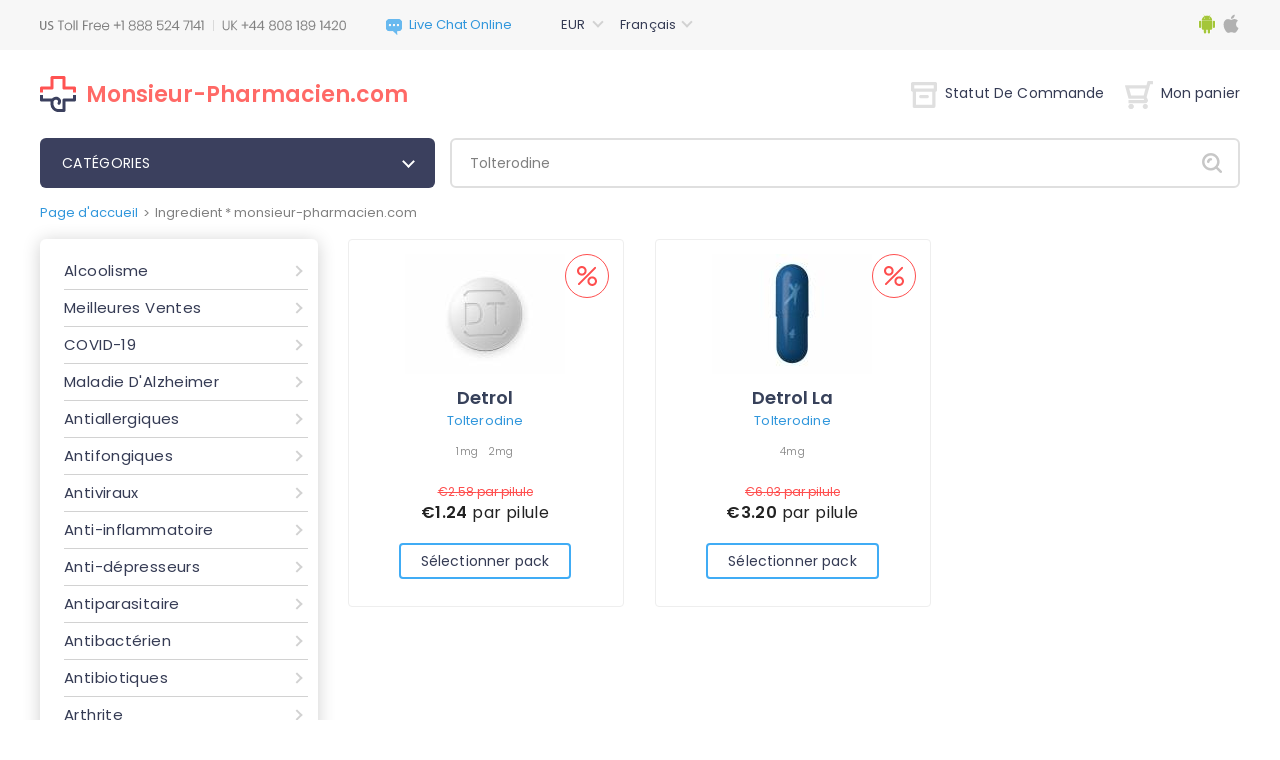

--- FILE ---
content_type: text/html; charset=utf-8
request_url: https://monsieur-pharmacien.com/ingredient.html?key=Tolterodine
body_size: 14584
content:
<!DOCTYPE html PUBLIC "-//W3C//DTD XHTML 1.0 Strict//EN" "http://www.w3.org/TR/xhtml1/DTD/xhtml1-strict.dtd">
<html xmlns="http://www.w3.org/1999/xhtml">
<head>
	<meta http-equiv="content-type" content="text/html; charset=utf-8" />	
	<title>Ingredient * monsieur-pharmacien.com</title>
	<meta name='description' content='' />
	<meta name='keywords' content='' />
	<!-- 4599 -->	
	<base href='https://monsieur-pharmacien.com/templates/58/' />
	<link rel='icon' href='./images/favicon.png' type='ico' />
	<meta name="viewport" content="width=device-width, height=device-height, initial-scale=1.0, minimum-scale=1.0">
	<meta name="viewport" content="width=device-width, initial-scale=1.0, maximum-scale=1.0, user-scalable=0"/>
	<script type="e236ac1e7434a317aa5533ce-text/javascript" src="./js/jquery-3.5.1.min.js"></script>
	<link rel="stylesheet" href="./css/bootstrap.min.css" type="text/css"/>
	<script src="https://stackpath.bootstrapcdn.com/bootstrap/4.5.0/js/bootstrap.min.js" integrity="sha384-OgVRvuATP1z7JjHLkuOU7Xw704+h835Lr+6QL9UvYjZE3Ipu6Tp75j7Bh/kR0JKI" crossorigin="anonymous" type="e236ac1e7434a317aa5533ce-text/javascript"></script>
	<script type="e236ac1e7434a317aa5533ce-text/javascript" src="../../js/quickSearch.js"></script>
	<script type="e236ac1e7434a317aa5533ce-text/javascript" src="./js/main.js"></script>
	<link href="https://fonts.googleapis.com/css2?family=Poppins:wght@300;400;500;600&display=swap" rel="stylesheet">
	<link rel="stylesheet" href="./css/style.css" type="text/css"/>
	<link rel="stylesheet" href="./css/media.css" type="text/css"/>
	<link rel="stylesheet" href="./css/select.css" type="text/css"/>
	<script type="e236ac1e7434a317aa5533ce-text/javascript" src="../../js/select.js"></script>
	<script type="e236ac1e7434a317aa5533ce-text/javascript" src="../../js/main.js"></script>
</head>
<body>
<div id="wrapper">
	<div id="header" class="ingredient">
	<div class="mobile-header">
		<div class="custom-container">
			<div class="row">
				<div class="col-md-12">
					<div class="mobile-top-info">
						<div class="menu-block">
							<button class="menu-button">
								<span class="menu-icon"></span>
							</button>
						</div>
						<div class="phones">
							<div class="support-phones">
								<img src="./images/phones/phone.png" alt="" style="" />							</div>
						</div>
						<div class="account-buttons">
							<div class="order-status"><a href="https://monsieur-pharmacien.com/order.html"><img src="images/icons/orders.png" alt=""></a></div>
														<div class="my-cart"><a href="https://monsieur-pharmacien.com/cart.html" class="cart-button"><img src="images/icons/cart.png" alt=""></a>
															</div>
						</div>
						<div class="categories-dialog">
							<div class="block" id="categories_list"><div class="categories-title">
	<div class="mobile-go-back"><div><span></span></div>Back</div>
	CATéGORIES</div>
<ul class="categories-list">
	<li class="category">
		<a href="https://monsieur-pharmacien.com/medicine-products-alcoolisme-fr.html">Alcoolisme</a>
	</li>
	<li class="category">
		<a href="https://monsieur-pharmacien.com/medicine-products-meilleures-ventes-fr.html">Meilleures Ventes</a>
	</li>
	<li class="category">
		<a href="https://monsieur-pharmacien.com/medicine-products-covid-19-fr.html">COVID-19</a>
	</li>
	<li class="category">
		<a href="https://monsieur-pharmacien.com/medicine-products-maladie-d-alzheimer-fr.html">Maladie D'Alzheimer</a>
	</li>
	<li class="category">
		<a href="https://monsieur-pharmacien.com/medicine-products-antiallergiques-fr.html">Antiallergiques</a>
	</li>
	<li class="category">
		<a href="https://monsieur-pharmacien.com/medicine-products-antifongiques-fr.html">Antifongiques</a>
	</li>
	<li class="category">
		<a href="https://monsieur-pharmacien.com/medicine-products-antiviraux-fr.html">Antiviraux</a>
	</li>
	<li class="category">
		<a href="https://monsieur-pharmacien.com/medicine-products-anti-inflammatoire-fr.html">Anti-inflammatoire</a>
	</li>
	<li class="category">
		<a href="https://monsieur-pharmacien.com/medicine-products-anti-depresseurs-fr.html">Anti-dépresseurs</a>
	</li>
	<li class="category">
		<a href="https://monsieur-pharmacien.com/medicine-products-antiparasitaire-fr.html">Antiparasitaire </a>
	</li>
	<li class="category">
		<a href="https://monsieur-pharmacien.com/medicine-products-antibacterien-fr.html">Antibactérien</a>
	</li>
	<li class="category">
		<a href="https://monsieur-pharmacien.com/medicine-products-antibiotiques-fr.html">Antibiotiques</a>
	</li>
	<li class="category">
		<a href="https://monsieur-pharmacien.com/medicine-products-arthrite-fr.html">Arthrite</a>
	</li>
	<li class="category">
		<a href="https://monsieur-pharmacien.com/medicine-products-asthme-fr.html">Asthme</a>
	</li>
	<li class="category">
		<a href="https://monsieur-pharmacien.com/medicine-products-contraceptifs-fr.html">Contraceptifs</a>
	</li>
	<li class="category">
		<a href="https://monsieur-pharmacien.com/medicine-products-pression-arterielle-fr.html">Pression Artérielle</a>
	</li>
	<li class="category">
		<a href="https://monsieur-pharmacien.com/medicine-products-cancer-fr.html">Cancer</a>
	</li>
	<li class="category">
		<a href="https://monsieur-pharmacien.com/medicine-products-cardiovasculaire-fr.html">Cardiovasculaire</a>
	</li>
	<li class="category">
		<a href="https://monsieur-pharmacien.com/medicine-products-cholesterol-fr.html">Cholestérol</a>
	</li>
	<li class="category">
		<a href="https://monsieur-pharmacien.com/medicine-products-diabete-fr.html">Diabète</a>
	</li>
	<li class="category">
		<a href="https://monsieur-pharmacien.com/medicine-products-diuretiques-fr.html">Diurétiques</a>
	</li>
	<li class="category">
		<a href="https://monsieur-pharmacien.com/medicine-products-dysfonction-erectile-fr.html">Dysfonction Erectile</a>
	</li>
	<li class="category">
		<a href="https://monsieur-pharmacien.com/medicine-products-soins-des-yeux-fr.html">Soins Des Yeux</a>
	</li>
	<li class="category">
		<a href="https://monsieur-pharmacien.com/medicine-products-gastro-sante-fr.html">Gastro Santé</a>
	</li>
	<li class="category">
		<a href="https://monsieur-pharmacien.com/medicine-products-sante-generale-fr.html">Santé Générale</a>
	</li>
	<li class="category">
		<a href="https://monsieur-pharmacien.com/medicine-products-chute-de-cheveux-fr.html">Chute De Cheveux</a>
	</li>
	<li class="category">
		<a href="https://monsieur-pharmacien.com/medicine-products-virus-de-lhepatite-c-hcv-fr.html">Virus De L'hépatite C (VHC)</a>
	</li>
	<li class="category">
		<a href="https://monsieur-pharmacien.com/medicine-products-herbals-fr.html">Herbals</a>
	</li>
	<li class="category">
		<a href="https://monsieur-pharmacien.com/medicine-products-hiv-fr.html">HIV</a>
	</li>
	<li class="category">
		<a href="https://monsieur-pharmacien.com/medicine-products-hormones-fr.html">Hormones</a>
	</li>
	<li class="category">
		<a href="https://monsieur-pharmacien.com/medicine-products-dysfonction-erectile-packs-fr.html">Dysfonction Erectile Packs</a>
	</li>
	<li class="category">
		<a href="https://monsieur-pharmacien.com/medicine-products-sante-masculine-fr.html">Santé Masculine</a>
	</li>
	<li class="category">
		<a href="https://monsieur-pharmacien.com/medicine-products-troubles-mentaux-fr.html">Troubles Mentaux</a>
	</li>
	<li class="category">
		<a href="https://monsieur-pharmacien.com/medicine-products-mal-des-mouvements-fr.html">Mal Des Mouvements</a>
	</li>
	<li class="category">
		<a href="https://monsieur-pharmacien.com/medicine-products-relaxants-musculaires-fr.html">Relaxants Musculaires</a>
	</li>
	<li class="category">
		<a href="https://monsieur-pharmacien.com/medicine-products-la-maladie-de-parkinson-fr.html">La Maladie De Parkinson</a>
	</li>
	<li class="category">
		<a href="https://monsieur-pharmacien.com/medicine-products-arreter-de-fumer-fr.html">Arreter De Fumer</a>
	</li>
	<li class="category">
		<a href="https://monsieur-pharmacien.com/medicine-products-soins-de-la-peau-fr.html">Soins De La Peau</a>
	</li>
	<li class="category">
		<a href="https://monsieur-pharmacien.com/medicine-products-somniferes-fr.html">Somnifères</a>
	</li>
	<li class="category">
		<a href="https://monsieur-pharmacien.com/medicine-products-obesite-fr.html">Obésité</a>
	</li>
	<li class="category">
		<a href="https://monsieur-pharmacien.com/medicine-products-sante-feminine-fr.html">Santé Féminine</a>
	</li>
</ul>
<script type="e236ac1e7434a317aa5533ce-text/javascript">
	$('.categories-title').click(function() {
		if ($('.categories-list').hasClass('opened')){
			$('.categories-list').removeClass('opened')
		}
		else{
			$('.categories-list').addClass('opened')
		}
	});
	$(document).mouseup(function(e)
	{
		let container = $(".categories-title");
		if (!container.is(e.target) && container.has(e.target).length === 0)
		{
			$('.categories-list').removeClass('opened')
		}
	});
</script></div>						</div>
						<div class="topbar-dialog">
							<div class="dialog-langs">
								<div class="header-dropdowns">
									<div class="block" id="tools_currencies"><div class="select-container">
	<select id="currencies_list" onchange="if (!window.__cfRLUnblockHandlers) return false; insertParam('cur', this.value.slice(this.value.length-3));" class="shop-select" data-cf-modified-e236ac1e7434a317aa5533ce-="">
					<option title="./images/curr_space.png" value="https://monsieur-pharmacien.com/ingredient.html?key=Tolterodine&cur=USD"
			>
			USD			</option>
					<option title="./images/curr_space.png" value="https://monsieur-pharmacien.com/ingredient.html?key=Tolterodine&cur=EUR"
			 selected="selected">
			EUR			</option>
			</select>
</div></div>									<div class="block" id="tools_languages"><div class="select-container languages">
	<select id="languages_list" onchange="if (!window.__cfRLUnblockHandlers) return false; if(document.location.href.match(/search.html/g) !== null) { insertParam('lang', this.value.slice(this.value.length-2)); } else { document.location = this.value; }" class="shop-select" data-cf-modified-e236ac1e7434a317aa5533ce-="">
					 <option title="./images/lang_option_en.png" value="https://monsieur-pharmacien.com/ingredient.html?lang=en&key=Tolterodine"
			  >English</option>
					 <option title="./images/lang_option_fr.png" value="https://monsieur-pharmacien.com/ingredient.html?lang=fr&key=Tolterodine"
			  selected="selected">Français</option>
			</select>
</div></div>								</div>
							</div>
							<div class="mobile-menu-list">
								<div class="mobile-categories"><a href="#" class="categories-link">Catégories</a></div>
								<ul class="mobile-links">
									<li class="mobile-home">
										<a href="https://monsieur-pharmacien.com/">Page D'accueil</a>
									</li>
																		<li class="mobile-order-status">
										<a href="https://monsieur-pharmacien.com/order.html">Statut De Commande</a>
									</li>
									<li class="mobile-cart">
										<a class="mobile-cart-button" href="">Mon Panier</a>
									</li>
								</ul>
								<ul class="mobile-info-links">
									<li>
										<a href="https://monsieur-pharmacien.com/contact_us.html">Contactez-nous</a>
									</li>
									<li>
										<a href="https://monsieur-pharmacien.com/about_us_fr.html">Qui Sommes-nous</a>
									</li>
									<li>
										<a href="https://monsieur-pharmacien.com/testimonials.html">Témoignages</a>
									</li>
									<li>
										<a href="https://monsieur-pharmacien.com/faq.html">FAQ</a>
									</li>
									<li>
										<a href="https://monsieur-pharmacien.com/privacy_fr.html">Notre Politique</a>
									</li>
									<li>
										<a href="https://monsieur-pharmacien.com/terms_and_conditions_fr.html">Termes & Conditions</a>
									</li>
								</ul>
							</div>
						</div>
					</div>
				</div>
			</div>
		</div>
	</div>
	<div class="header-info">
		<div class="custom-container">
			<div class="row">
				<div class="col-lg-12">
					<div class="top-info">
						<div class="phones">
							<div class="support-phones">
								<img src="./images/phones/phone.png" alt="" style="" />							</div>
						</div>
						<div>
							        <div id="header_online_chat" class="block">
            <a href="javascript:void(window.open('https://sup24.net/chat.php?group=Shop-Online&hg=Pw__&hcgs=MQ__&htgs=MQ__&nct=MQ__&hfk=MQ__','','width=400,height=600,left=0,top=0,resizable=yes,menubar=no,location=no,status=yes,scrollbars=yes'))"
               alt="LiveZilla Live Chat Software"
               class="lz_text_link"
               data-text-online="Live Help (Start Chat)"
               data-text-offline="Live Help (Leave Message)"
               data-css-online=""
               data-css-offline=""
               data-online-only="0"
            >
                <img src="./images/chat/online.png"
                     alt="support online"
                     border="0"
                />
            </a>
        </div>
        						</div>
						<div class="header-dropdowns">
							<div class="block" id="tools_currencies"><div class="select-container">
	<select id="currencies_list" onchange="if (!window.__cfRLUnblockHandlers) return false; insertParam('cur', this.value.slice(this.value.length-3));" class="shop-select" data-cf-modified-e236ac1e7434a317aa5533ce-="">
					<option title="./images/curr_space.png" value="https://monsieur-pharmacien.com/ingredient.html?key=Tolterodine&cur=USD"
			>
			USD			</option>
					<option title="./images/curr_space.png" value="https://monsieur-pharmacien.com/ingredient.html?key=Tolterodine&cur=EUR"
			 selected="selected">
			EUR			</option>
			</select>
</div></div>							<div class="block" id="tools_languages"><div class="select-container languages">
	<select id="languages_list" onchange="if (!window.__cfRLUnblockHandlers) return false; if(document.location.href.match(/search.html/g) !== null) { insertParam('lang', this.value.slice(this.value.length-2)); } else { document.location = this.value; }" class="shop-select" data-cf-modified-e236ac1e7434a317aa5533ce-="">
					 <option title="./images/lang_option_en.png" value="https://monsieur-pharmacien.com/ingredient.html?lang=en&key=Tolterodine"
			  >English</option>
					 <option title="./images/lang_option_fr.png" value="https://monsieur-pharmacien.com/ingredient.html?lang=fr&key=Tolterodine"
			  selected="selected">Français</option>
			</select>
</div></div>						</div>
						<div class="apps-links">
							<a href="https://monsieur-pharmacien.com/landing_page.html"><img src="images/icons/android-logo.svg" title="Android app" alt="Android app" width="18px" height="20px"></a>
							<a href="https://monsieur-pharmacien.com/landing_page.html"><img src="images/icons/apple-logo.svg" title="Apple app" alt="Apple app" width="18px" height="20px"></a>
						</div>
					</div>
				</div>
			</div>
		</div>
	</div>
	<div class="custom-container">
		<div class="row">
			<div class="col-lg-12">
				<div class="sub-header">
					<div class="site-logo">
						<a rel="nofollow" class="site-name-dect" href="https://monsieur-pharmacien.com/"><img src="./images/site_logo.svg" alt=""/><div class="site-logo-text">Monsieur-Pharmacien.com</div>
						</a>
					</div>
					<div class="account-buttons">
						<div class="order-status"><a href="https://monsieur-pharmacien.com/order.html"><img src="images/icons/order_status.svg" alt="">Statut De Commande</a></div>
												<div class="my-cart mobile-hide">
							<a href="https://monsieur-pharmacien.com/cart.html" class="cart-button"><img src="images/icons/my_cart.svg" alt="">Mon panier															</a>
							<div class="cart-container">
									<div class="mobile-cart-header">
										<div class="mobile-go-back"><div><span></span></div>Retour</div>
										Carte de livraison									</div>
																	<div class="no-cart-items">(Il n'y a pas aucun article dans votre panier! )</div>
															</div>
						</div>
					</div>
				</div>
			</div>
		</div>
	</div>
	<div class="custom-container">
		<div class="row">
			<div class="col-lg-12">
				<div class="categories-panel">
					<div class="site-logo">
						<a rel="nofollow" class="site-name" href="https://monsieur-pharmacien.com/">
							<img src="./images/site_logo.svg" alt="">
							<div class="site-logo-text-tabled">Monsieur-Pharmacien.com</div></a>
					</div>
					<div class="categories-dropdown"><div class="block" id="categories_list"><div class="categories-title">
	<div class="mobile-go-back"><div><span></span></div>Back</div>
	CATéGORIES</div>
<ul class="categories-list">
	<li class="category">
		<a href="https://monsieur-pharmacien.com/medicine-products-alcoolisme-fr.html">Alcoolisme</a>
	</li>
	<li class="category">
		<a href="https://monsieur-pharmacien.com/medicine-products-meilleures-ventes-fr.html">Meilleures Ventes</a>
	</li>
	<li class="category">
		<a href="https://monsieur-pharmacien.com/medicine-products-covid-19-fr.html">COVID-19</a>
	</li>
	<li class="category">
		<a href="https://monsieur-pharmacien.com/medicine-products-maladie-d-alzheimer-fr.html">Maladie D'Alzheimer</a>
	</li>
	<li class="category">
		<a href="https://monsieur-pharmacien.com/medicine-products-antiallergiques-fr.html">Antiallergiques</a>
	</li>
	<li class="category">
		<a href="https://monsieur-pharmacien.com/medicine-products-antifongiques-fr.html">Antifongiques</a>
	</li>
	<li class="category">
		<a href="https://monsieur-pharmacien.com/medicine-products-antiviraux-fr.html">Antiviraux</a>
	</li>
	<li class="category">
		<a href="https://monsieur-pharmacien.com/medicine-products-anti-inflammatoire-fr.html">Anti-inflammatoire</a>
	</li>
	<li class="category">
		<a href="https://monsieur-pharmacien.com/medicine-products-anti-depresseurs-fr.html">Anti-dépresseurs</a>
	</li>
	<li class="category">
		<a href="https://monsieur-pharmacien.com/medicine-products-antiparasitaire-fr.html">Antiparasitaire </a>
	</li>
	<li class="category">
		<a href="https://monsieur-pharmacien.com/medicine-products-antibacterien-fr.html">Antibactérien</a>
	</li>
	<li class="category">
		<a href="https://monsieur-pharmacien.com/medicine-products-antibiotiques-fr.html">Antibiotiques</a>
	</li>
	<li class="category">
		<a href="https://monsieur-pharmacien.com/medicine-products-arthrite-fr.html">Arthrite</a>
	</li>
	<li class="category">
		<a href="https://monsieur-pharmacien.com/medicine-products-asthme-fr.html">Asthme</a>
	</li>
	<li class="category">
		<a href="https://monsieur-pharmacien.com/medicine-products-contraceptifs-fr.html">Contraceptifs</a>
	</li>
	<li class="category">
		<a href="https://monsieur-pharmacien.com/medicine-products-pression-arterielle-fr.html">Pression Artérielle</a>
	</li>
	<li class="category">
		<a href="https://monsieur-pharmacien.com/medicine-products-cancer-fr.html">Cancer</a>
	</li>
	<li class="category">
		<a href="https://monsieur-pharmacien.com/medicine-products-cardiovasculaire-fr.html">Cardiovasculaire</a>
	</li>
	<li class="category">
		<a href="https://monsieur-pharmacien.com/medicine-products-cholesterol-fr.html">Cholestérol</a>
	</li>
	<li class="category">
		<a href="https://monsieur-pharmacien.com/medicine-products-diabete-fr.html">Diabète</a>
	</li>
	<li class="category">
		<a href="https://monsieur-pharmacien.com/medicine-products-diuretiques-fr.html">Diurétiques</a>
	</li>
	<li class="category">
		<a href="https://monsieur-pharmacien.com/medicine-products-dysfonction-erectile-fr.html">Dysfonction Erectile</a>
	</li>
	<li class="category">
		<a href="https://monsieur-pharmacien.com/medicine-products-soins-des-yeux-fr.html">Soins Des Yeux</a>
	</li>
	<li class="category">
		<a href="https://monsieur-pharmacien.com/medicine-products-gastro-sante-fr.html">Gastro Santé</a>
	</li>
	<li class="category">
		<a href="https://monsieur-pharmacien.com/medicine-products-sante-generale-fr.html">Santé Générale</a>
	</li>
	<li class="category">
		<a href="https://monsieur-pharmacien.com/medicine-products-chute-de-cheveux-fr.html">Chute De Cheveux</a>
	</li>
	<li class="category">
		<a href="https://monsieur-pharmacien.com/medicine-products-virus-de-lhepatite-c-hcv-fr.html">Virus De L'hépatite C (VHC)</a>
	</li>
	<li class="category">
		<a href="https://monsieur-pharmacien.com/medicine-products-herbals-fr.html">Herbals</a>
	</li>
	<li class="category">
		<a href="https://monsieur-pharmacien.com/medicine-products-hiv-fr.html">HIV</a>
	</li>
	<li class="category">
		<a href="https://monsieur-pharmacien.com/medicine-products-hormones-fr.html">Hormones</a>
	</li>
	<li class="category">
		<a href="https://monsieur-pharmacien.com/medicine-products-dysfonction-erectile-packs-fr.html">Dysfonction Erectile Packs</a>
	</li>
	<li class="category">
		<a href="https://monsieur-pharmacien.com/medicine-products-sante-masculine-fr.html">Santé Masculine</a>
	</li>
	<li class="category">
		<a href="https://monsieur-pharmacien.com/medicine-products-troubles-mentaux-fr.html">Troubles Mentaux</a>
	</li>
	<li class="category">
		<a href="https://monsieur-pharmacien.com/medicine-products-mal-des-mouvements-fr.html">Mal Des Mouvements</a>
	</li>
	<li class="category">
		<a href="https://monsieur-pharmacien.com/medicine-products-relaxants-musculaires-fr.html">Relaxants Musculaires</a>
	</li>
	<li class="category">
		<a href="https://monsieur-pharmacien.com/medicine-products-la-maladie-de-parkinson-fr.html">La Maladie De Parkinson</a>
	</li>
	<li class="category">
		<a href="https://monsieur-pharmacien.com/medicine-products-arreter-de-fumer-fr.html">Arreter De Fumer</a>
	</li>
	<li class="category">
		<a href="https://monsieur-pharmacien.com/medicine-products-soins-de-la-peau-fr.html">Soins De La Peau</a>
	</li>
	<li class="category">
		<a href="https://monsieur-pharmacien.com/medicine-products-somniferes-fr.html">Somnifères</a>
	</li>
	<li class="category">
		<a href="https://monsieur-pharmacien.com/medicine-products-obesite-fr.html">Obésité</a>
	</li>
	<li class="category">
		<a href="https://monsieur-pharmacien.com/medicine-products-sante-feminine-fr.html">Santé Féminine</a>
	</li>
</ul>
<script type="e236ac1e7434a317aa5533ce-text/javascript">
	$('.categories-title').click(function() {
		if ($('.categories-list').hasClass('opened')){
			$('.categories-list').removeClass('opened')
		}
		else{
			$('.categories-list').addClass('opened')
		}
	});
	$(document).mouseup(function(e)
	{
		let container = $(".categories-title");
		if (!container.is(e.target) && container.has(e.target).length === 0)
		{
			$('.categories-list').removeClass('opened')
		}
	});
</script></div></div>
					<div class="header-search">
						<div class="search-panel"><div class="block" id="static_sidebar_search"><div class="side_search">
		<form action="https://monsieur-pharmacien.com/search.html">
			<input type="text" class="text" value="Tolterodine" onfocus="if (!window.__cfRLUnblockHandlers) return false; if (this.value == 'Rechercher vos produits…') {this.value = '';}" onblur="if (!window.__cfRLUnblockHandlers) return false; if(this.value == '') this.value = 'Rechercher vos produits…';" name="key" data-cf-modified-e236ac1e7434a317aa5533ce-="" />
				<div class="quickSearchBlock" style="display:none;">
			        <ul id="quickSearch"></ul>
			    </div>
			<button type="submit" class="bttn" value=""></button>
		</form>
</div>

<script type="e236ac1e7434a317aa5533ce-text/javascript">
    // Run search after entering any key
$("#static_sidebar_search input[type='text']").keyup(function(e) {
        var key = e.keyCode;
        if ( key != 40 && key != 38 && key != 13 && key != 27) { // prevent list update from up/down arrows
            qiuckPillsSearch(["Prevacid", "Prilosec", "Microzide", "Norvasc", "Coversyl", "Lasix", "Beloc", "Toprol", "Tinidazole", "Hyzaar", "Cymbalta", "Plan B", "Betapace", "Celexa", "Zetia", "Frumil", "Crestor", "Florinef", "Cardarone", "Macrobid", "Cozaar", "Anafranil", "Lopressor", "Calan", "Proscar", "Suhagra", "Flomax", "Avodart", "Zyban", "Robaxin", "Avapro", "Aldactone", "Actos", "Adalat", "Atarax", "Inderal", "Altace", "Aceon", "Tenormin", "Vasotec", "Desyrel", "Micronase", "Effexor", "Combivent", "Elavil", "Dramamine", "Zestoretic", "Zestril", "Coreg", "Catapres", "Lexapro", "Rebetol", "Pamelor", "DDAVP", "Paxil", "Trimox", "Prograf", "Cardizem", "Amoxil", "Ampicillin", "Augmentin", "Bactrim", "Biaxin", "Grisactin", "Lamisil", "Nizoral", "Sporanox", "Remeron", "Myambutol", "Sinequan", "Zebeta", "Tofranil", "Minipress", "Verampil", "Wellbutrin SR", "Zoloft", "Aricept", "Propecia", "Famvir", "Chloromycetin", "Cipro", "Cleocin", "Doxycycline", "Differin", "Duricef", "Flagyl", "Floxin", "Ilosone", "Keflex", "Levaquin", "Epivir", "Valtrex", "Zovirax", "Diamox", "Alfacip", "Lamictal", "Sinemet", "Namenda", "Buspar", "Naltrexone", "Mirapex", "Topamax", "Mysoline", "Vitamin C", "Lanoxin", "ED Super Advanced Pack", "Feldene", "Zyloprim", "Deltasone", "ED Medium Pack", "Minomycin", "Suprax", "Sumycin", "Trecator-SC", "Kemadrin", "Anaprox", "Elimite", "Naprosyn", "Acticin", "Dapsone", "Vantin", "Zithromax", "Aciphex", "Colospa", "Imodium", "Super ED Trial Pack", "Risperdal", "Maxolon", "Motilium", "Nexium", "Pepcid", "Protonix", "Reglan", "Zantac", "Aygestin", "Clomid", "Dostinex", "Detrol", "VPXL", "ED Soft Medium Pack", "ED Advanced Pack", "Indocin", "Rogaine", "Hoodia", "Atacand", "Arava", "Hytrin", "Oxytrol", "Mobic", "Provigil", "Requip", "Valparin", "Motrin", "Strattera", "Sustiva", "Estrace", "Fosamax", "Parlodel", "Ponstel", "Olanzapine", "Eldepryl", "Leukeran", "Zanaflex", "Premarin", "Female Viagra", "Amaryl", "Pulmicort", "Singulair", "Zocor", "Fulvicin", "Allegra", "Astelin", "Clarinex", "Claritin", "Periactin", "Phenergan", "Glucovance", "Glucophage", "Glucotrol", "Cytoxan", "Super P-Force", "Aralen", "Ceftin", "Hydrea", "Vibramycin", "Eulexin", "Nolvadex", "Tadarise", "Cialis Jelly", "Viagra Professional (Sublingual)", "Antivert", "Lipitor", "Rulide", "Compazine", "Noroxin", "Zyprexa", "Verapamil", "Tritace", "Retin-A Cream", "Nootropil", "Methotrexate", "Caverta", "Tegopen", "Seroquel", "Symmetrel", "Theo-24 Cr", "Malegra", "Viagra", "Viagra Super Active", "Brand Cialis", "Kamagra Oral Jelly", "Sublingual Viagra", "Viagra Soft", "Glucophage SR", "Cialis", "Viagra Caps", "Zenegra", "Brand Viagra", "Dilantin", "Elocon", "Finpecia", "Fincar", "Albenza", "Fluoxetine", "Kamagra", "Levitra", "ED Trial Pack", "Seroflo Inhaler", "Cialis Soft", "Cialis Professional (Sublingual)", "Prednisone", "Kamagra Flavored", "Tadacip", "Penisole", "Asacol", "Piracetam", "Trileptal", "Revatio", "Priligy", "Depakote", "Urispas", "Tricor", "Brand Levitra", "Isoptin", "Diltiazem", "Temovate 0.05%", "Cialis Super Active", "Genegra", "Tadalis SX", "Forzest", "Vitria", "Silagra", "Kamagra Soft", "Kamagra Chewable", "Penegra", "Levitra Oral Jelly", "Kamagra Gold", "Allopurinol", "Apcalis SX Oral Jelly", "Lotrisone", "Antabuse", "Cytotec", "Advair Diskus", "Aristocort", "Flonase Nasal Spray", "Spiriva", "Endep", "Abilify", "Zyvox", "Prandin", "Grifulvin V", "Prednisolone", "Synthroid", "Nimotop", "Ovral", "Arimidex", "Danazol", "Alesse", "Levlen", "Mircette", "Duphaston", "Femara", "Exelon", "Desogen", "Provera", "Xeloda", "Bupron SR", "Risnia", "Venlor", "Glycomet", "Fluconazole", "Intagra", "Eriacta", "Vigora", "Lovegra", "Aldara", "Dutas", "Yasmin", "Ashwagandha", "Confido", "Diabecon", "Evecare", "Gasex", "Geriforte", "Hair Loss Cream", "Himplasia", "LIV.52", "Lukol", "Neem", "Pilex", "Reosto", "Rumalaya Fort", "Rumalaya", "Speman", "Tentex Forte", "Tentex Royal", "Slimfast", "Oseltamivir", "Orlistat", "Man XXX", "Luvox", "Arcoxia", "Evista", "Mestinon", "Tegretol", "Lozol", "Geodon", "Diflucan", "Casodex", "Ditropan", "Levothroid", "Lopid", "Brand Temovate", "Coumadin", "Plavix", "Purim", "Enhance 9", "Karela", "Abana", "Lasuna", "V-gel", "Ophthacare", "Himcolin", "LIV.52 drops", "Mentat", "Cystone", "Shuddha guggulu", "Menosan", "Ayurslim", "Septilin", "Brahmi", "Arjuna", "Herbolax", "Styplon", "Shallaki", "Rhinocort", "Rocaltrol", "Phoslo", "Cycrin", "Clozaril", "Mellaril", "Loxitane", "Uroxatral", "Urso", "Cartia Xt", "Trandate", "Vermox", "Precose", "Neoral", "Lamprene", "Stromectol", "Asendin", "Maxaquin", "Avelox", "Azulfidine", "Revia", "Lithobid", "Xalatan 0.005%", "Reminyl", "Omnicef", "Artane", "Baclofen", "Detrol La", "Breast Success", "Calan Sr", "Esidrix", "Uniphyl Cr", "Thorazine", "Toprol Xl", "Sinemet Cr", "Combipres", "Inderal La", "Isoptin Sr", "Theo-24 Sr", "Wellbutrin", "Cephalexin", "Clonidine", "Paxil Cr", "Aciclovir", "Actigall", "Benicar", "Haldol", "Keftab", "Lisinopril", "Effexor Xr", "Glucophage Xr", "Glucotrol Xl", "Serophene", "Furosemide", "Erythromycin", "Procardia", "Prometrium", "Proventil", "Prinivil", "Etodolac", "Viramune", "Eskalith", "Copegus", "Amiodarone", "Meclizine", "Medrol", "Metformin", "Monoket", "Isordil", "Terramycin", "Tetracycline", "Micardis", "Minocin", "Nortriptyline", "Pentasa", "Pletal", "Calcium Carbonate", "Danocrine", "Ticlid", "Viagra Jelly", "Dulcolax", "Fludac", "Skelaxin", "Starlix", "Zofran", "Grifulvin", "Furadantin", "Epivir Hbv", "Ibuprofen", "Levitra Professional", "Female Cialis", "Cialis Black", "Kamagra Effervescent", "Viagra Gold - Vigour", "Levitra with Dapoxetine", "Levitra Soft", "Red Viagra", "Stendra", "Malegra DXT", "Kamagra Polo", "Malegra FXT", "Tadapox", "Tiova Rotacap", "Assurans", "Sildalis", "Silvitra", "Bimatoprost 0.03%", "Cialis Daily", "Cialis Flavored", "Megalis", "Tadora", "Herbal Extra Power", "Herbal Max Gun Power", "Herbal Extra Slim", "VP-GL", "Rheumatrex", "Principen", "Oxsoralen", "Demadex", "Cyklokapron", "Colofac", "Colcrys", "CellCept", "Bystolic", "Super Avana", "Super Kamagra", "Extra Super Avana", "Garcinia Cambogia", "Super Pack", "Professional Pack-20", "Soft Pack-20", "Super Active Pack-20", "Viagra Pack-30", "Levitra Pack-30", "Cialis Pack-30", "Cialis Strong Pack-30", "Viagra Strong Pack-20", "Cialis Light Pack-30", "Women Pack-20", "Weekend Pack", "Kamagra Pack-15", "Jelly Pack-15", "Professional Pack-40", "Soft Pack-40", "Super Active Pack-40", "Viagra Pack-60", "Viagra Pack-90", "Levitra Pack-60", "Levitra Pack-90", "Cialis Pack-60", "Cialis Pack-90", "Cialis Strong Pack-60", "Viagra Strong Pack-40", "Cialis Light Pack-60", "Cialis Light Pack-90", "Women Pack-40", "Kamagra Pack-30", "Jelly Pack-30", "Super Strong Pack", "Viagra Flavored", "Viagra with Dapoxetine", "Acyclovir cream 5%", "Manforce", "Super Force Jelly", "Flibanserin", "Daklinza", "Harvoni", "Sovaldi", "Zero Nicotine Patch", "Zudena", "VigRX Plus", "VigRX", "Combimist L Inhaler", "Ventolin pills", "Ventolin Inhaler", "Kamagra Oral Jelly Vol-1", "Kamagra Oral Jelly Vol-2", "Brand Retino-A Cream", "Retin-A Gel", "Tastylia", "Bimat + Applicators", "Careprost + Applicators", "Careprost", "Lumigan + Applicators", "Lumigan", "Meloset", "ProSolution", "Volume Pills", "Testosterone Booster", "Human Growth Agent", "Semenax", "ProVestra", "Virility Patch RX", "Slimonil Men", "Amalaki", "GenF20 Plus", "Cenmox", "Generic Testpack Mini-VCL", "Generic Testpack XXL-VCL", "Generic Testpack L-VCL", "Generic Testpack S-VCL", "Original Testpack Mini-VCL", "Original Testpack L-VC", "Original Testpack L-VL", "Original Testpack XXL-VCL", "Original Testpack L-VCL", "Original Testpack S-VCL", "Lady Era", "Brand Viagra Bottled", "Hiforce ODS", "Amitriptyline", "Betnovate", "Bupropion", "Cefixime", "Citalopram", "Colchicine", "Hydrochlorothiazide", "Lithium", "Metoclopramide", "Propranolol", "Ranitidine", "Sublingual Cialis", "Torsemide", "Tretinoin Cream", "Top Avana", "Brand Levitra Bottled", "Brand Cialis Bottled", "Proair Inhaler", "Tiova Inhaler", "Symbicort (Powder Form)", "Cenforce", "Kaletra", "Brand Premarin", "Plaquenil", "Barilup", "Barikind", "Molnunat", "Podowart", "Champix", "Rybelsus — oral version of Ozempic", "Fildena", "Fildena XXX", "Fildena Extra Power", "Aurogra", "Sildigra", "Femalegra", "Abhigra", "Tadalista", "Tadarise Pro", "Vidalista", "Vidalista Pro", "Vidalista Black", "Vidalista Yellow", "Cobra-120", "Super Vidalista", "Toficalm", "Sleepose", "Restfine", "Hypnite", "Hyplon", "Fulnite", "Armotraz", "Alkacel", "Capnat", "Samsca", "Androxal", "Xifaxan", "Ciprodex", "Zydena", "Tazorac", "Tadagra", "Nizoral Shampoo", "Efudex", "Androgel", "Advair Rotahaler", "Zomig", "Tasigna", "Sprycel", "Jentadueto", "Hygroton", "Loniten", "Fusiderm B", "Edarbyclor", "Hydroxychloroquine", "Actoplus met", "Poxet", "Inspra", "Ciloxan", "Xenical", "Irbesartan", "Elmiron", "Ranexa", "Daliresp", "Serc", "A-Ret", "Isofair", "Addyi", "Aczone", "Clopidogrel", "Budecort", "Ocuflox", "Cenforce D", "Vfend", "Tretiva", "Mebendazole", "Vilitra", "Valif", "Sildamax", "Super Zhewitra", "Cenforce Professional", "Avana", "Dexilant", "Itraconazole", "Galantamine", "Vega Extra Cobra", "Vesicare", "Hydroquinone", "Campral", "Biltricide", "Stalevo", "Sildenafil Red", "Chloroquine", "Diprolene", "Dydrogesterone", "Betamethasone", "Ivermectin", "Semaglutide", "Aripiprazole", "Salbutamol", "Rabeprazole", "Permethrin", "Ursodiol", "Fluticasone + Salmeterol", "Albendazole", "Spironolactone", "Imiquimod", "Amoxicillin", "Clomipramine", "Testosterone topical", "Enclomiphene", "Disulfiram", "Trimethoprim", "Donepezil", "Anastrozole", "Hydroxyzine", "Praziquantel", "Buspirone", "Dutasteride", "Cefuroxime", "Varenicline", "Ciprofloxacin", "Clomiphene", "Clozapine", "Medroxyprogesterone", "Misoprostol", "Losartan", "Trazodone", "Levofloxacin", "Ciprofloxacin + Dexamethasone", "Acetazolamide", "Cefadroxil", "Fluorouracil", "Metronidazole", "Isotretinoin", "Tamsulosin", "Nitrofurantoin", "Griseofulvin", "Clotrimazole", "Terbinafine", "Digoxin", "Chlorambucil", "Escitalopram", "Minoxidil", "Telmisartan", "Metformin + Glyburide", "Domperidone", "Cyclosporine", "Esomeprazole", "Bempedoic acid", "Ketoconazole", "Tamoxifen", "Norfloxacin", "Oxybutynin", "Omeprazole", "Finasteride", "Protopic", "Tacrolimus", "Mirtazapine", "Ropinirole", "Quetiapine", "Carbidopa + Levodopa", "Budesonide Inhaler", "Budesonide Caps", "Doxepin", "Budesonide formoterol Inhaler", "Risperidone", "Topiramate", "Amantadine", "Levothyroxine", "Clobetasol 0.05%", "Theophylline", "Chlorpromazine", "Imipramine", "Valacyclovir", "Enalapril", "Rifaximin", "Drospirenone and Ethinyl Estradiol", "Tizanidine", "Azithromycin", "Ondansetron", "Alendronate", "Adapalen", "Alfuzosin", "Sertraline", "Arpamyl", "Atenolol", "Atorvastatin", "Bisoprolol", "Bromocriptine", "Candesartan", "Nebivolol", "Acamprosate", "Clenbuterol", "Bupropion + Naltrexone", "Contrave", "Liothyronine", "Cytomel", "Roflumilast", "Desmopressin", "Pimecrolimus", "Raloxifene", "Fludrocortisone", "Midodrine", "Chlorthalidone", "Isotroin", "Miconazole", "Tropicamide", "Atomoxetine", "Voriconazole", "Solifenacin", "Alfacalcidol", "Betahistine", "Carbamazepine", "Levocetirizine", "Trimetazidine", "Eflornithine", "Tobramycin and dexamethasone", "Dolutegravir", "Methimazole", "Flecainide", "Rifampin", "Conjugated estrogens", "Cilostazol", "Nintedanib", "Budesonide formoterol rotacaps", "Diane 35", "Orapred", "Prelone", "Renova", "Extra Super P Force", "Fildena CT", "Fildena Professional", "Fildena Strong", "Fildena Super Active", "Filitra", "Filitra Professional", "Levitra Super Force", "Vaniqa", "Cyclogyl", "P Force", "Stugeron", "Viagra Black", "Super Tadapox", "Dexone", "Cenforce Soft", "Tadalista CT", "Tadalista Professional", "Tadalista Super Active", "Medrol Active", "Viagra Super Dulox-Force", "Olumiant", "Timoptic", "Zithromax Dispersible", "Advent DT", "Azelex", "Tobradex", "Tadasiva", "Viagra Super Fluox-Force", "Zolmitriptan", "Zaleplon", "Ziprasidone", "Warfarin", "Verapamil HCl", "Venlafaxine", "Vardenafil with Dapoxetine", "Vardenafil", "Valproic Acid", "Ursodeoxycholic acid", "Udenafil", "Trihexyphenidyl", "Triamcinolone", "Tretinoin", "Tolvaptan", "Tolterodine", "Tofisopam", "Tiotropium Bromide", "Ticlopidine", "Thioridazine", "Terazosin hydrochloride", "Tazarotene", "Tadalafil with Dapoxetine", "Tadalafil", "Sulfasalazine", "Sotalol", "Sofosbuvir", "Simvastatin", "Acarbose", "Amiloride", "Amlodipine", "Azelastine", "Azilsartan and Chlorthalidone", "Betamethasone / Clotrimazole", "Betamethasone and Fusidic Acid", "Betamethasone valerate", "Bicalutamide", "Bisacodyl", "Capecitabine", "Carvedilol", "Cefdinir", "Cefpodoxime", "Chloramphenicol", "Clindamycin", "Colchicum autumnale", "Cyclopentolate", "Cyclophosphamide", "Cyproheptadine", "Cyproterone acetate and ethinylestradiol", "Daclatasvir", "Dasatinib", "Desloratadine", "Desogestrel and Ethinyl estradiol", "Dexamethason", "Dexlansoprazole", "Dimenhydrinate", "Divalproex", "Duloxetine", "Clarithromycin", "Avanafil", "Efavirenz", "Eplerenone", "Eszopiclone", "Ethionamide", "Estradiol", "Etoricoxib", "Ezetimibe", "Famciclovir", "Famotidine", "Fenofibrate", "Fexofenadine", "Flavoxate Hcl", "Fluticasone Propionate", "Fluticasone", "Fluvoxamine", "Gemfibrozil", "Glimepiride", "Glipizide", "Glyburide", "Gresiofulvin", "Hydroxyurea", "Indapamide", "Indomethacin", "Cabergoline", "Aromasin", "Namzaric", "Memantine", "Kamagra Pack S-15", "Family Viagra Pack", "Rapamycin", "Xarelto", "Haloperidol", "Rivaroxaban"]);
        }
});
    // hide quick search menu after clicking in any place
    $( document.body ).click(function() {
        $('#quickSearch').html('');
        $('.quickSearchBlock').hide();
    });
</script></div></div>
						<input type="submit" class="bttn mobile-search" value="" />
					</div>
				</div>
			</div>
		</div>
	</div>
		<div id="header_bottom" style="display: none">
		<div class="separator"></div>
		<div class="block" id="tools_letter"><div class="alphabet">
<span style="font-size:12px; font-weight: bold; float: left; line-height: 15px; margin-right: 10px; color: #646363;">Recherche par nom:</span>
	<div class="alphabet_bg">
			
		 
			<a rel="nofollow" class="active" href="https://monsieur-pharmacien.com/letter.html?l=A">A</a>
		 
		
			
		 
			<a rel="nofollow" class="active" href="https://monsieur-pharmacien.com/letter.html?l=B">B</a>
		 
		
			
		 
			<a rel="nofollow" class="active" href="https://monsieur-pharmacien.com/letter.html?l=C">C</a>
		 
		
			
		 
			<a rel="nofollow" class="active" href="https://monsieur-pharmacien.com/letter.html?l=D">D</a>
		 
		
			
		 
			<a rel="nofollow" class="active" href="https://monsieur-pharmacien.com/letter.html?l=E">E</a>
		 
		
			
		 
			<a rel="nofollow" class="active" href="https://monsieur-pharmacien.com/letter.html?l=F">F</a>
		 
		
			
		 
			<a rel="nofollow" class="active" href="https://monsieur-pharmacien.com/letter.html?l=G">G</a>
		 
		
			
		 
			<a rel="nofollow" class="active" href="https://monsieur-pharmacien.com/letter.html?l=H">H</a>
		 
		
			
		 
			<a rel="nofollow" class="active" href="https://monsieur-pharmacien.com/letter.html?l=I">I</a>
		 
		
			
		 
			<a rel="nofollow" class="active" href="https://monsieur-pharmacien.com/letter.html?l=J">J</a>
		 
		
			
		 
			<a rel="nofollow" class="active" href="https://monsieur-pharmacien.com/letter.html?l=K">K</a>
		 
		
			
		 
			<a rel="nofollow" class="active" href="https://monsieur-pharmacien.com/letter.html?l=L">L</a>
		 
		
			
		 
			<a rel="nofollow" class="active" href="https://monsieur-pharmacien.com/letter.html?l=M">M</a>
		 
		
			
		 
			<a rel="nofollow" class="active" href="https://monsieur-pharmacien.com/letter.html?l=N">N</a>
		 
		
			
		 
			<a rel="nofollow" class="active" href="https://monsieur-pharmacien.com/letter.html?l=O">O</a>
		 
		
			
		 
			<a rel="nofollow" class="active" href="https://monsieur-pharmacien.com/letter.html?l=P">P</a>
		 
		
			
		 
			<a rel="nofollow" class="active" href="https://monsieur-pharmacien.com/letter.html?l=Q">Q</a>
		 
		
			
		 
			<a rel="nofollow" class="active" href="https://monsieur-pharmacien.com/letter.html?l=R">R</a>
		 
		
			
		 
			<a rel="nofollow" class="active" href="https://monsieur-pharmacien.com/letter.html?l=S">S</a>
		 
		
			
		 
			<a rel="nofollow" class="active" href="https://monsieur-pharmacien.com/letter.html?l=T">T</a>
		 
		
			
		 
			<a rel="nofollow" class="active" href="https://monsieur-pharmacien.com/letter.html?l=U">U</a>
		 
		
			
		 
			<a rel="nofollow" class="active" href="https://monsieur-pharmacien.com/letter.html?l=V">V</a>
		 
		
			
		 
			<a rel="nofollow" class="active" href="https://monsieur-pharmacien.com/letter.html?l=W">W</a>
		 
		
			
		 
			<a rel="nofollow" class="active" href="https://monsieur-pharmacien.com/letter.html?l=X">X</a>
		 
		
			
		 
			<a rel="nofollow" class="active" href="https://monsieur-pharmacien.com/letter.html?l=Y">Y</a>
		 
		
			
		 
			<a rel="nofollow" class="active" href="https://monsieur-pharmacien.com/letter.html?l=Z">Z</a>
		 
		
		</div>
</div></div>		<div class="clear"></div>
	</div>
			<div class="custom-container">
		<div class="row">
			<div class="col-lg-12">
				<div class="breadcrumbs-bg">
					<div class="wrapper">
						<div id='header_breadcrumb' class='breadcrumbs'><a href='https://monsieur-pharmacien.com/'>Page d'accueil</a> > <span>Ingredient * monsieur-pharmacien.com</span></div>					</div>
				</div>
			</div>
		</div>
	</div>
		<div id="overlay"></div>
</div>
<script type="e236ac1e7434a317aa5533ce-text/javascript">
	$(document).ready( function () {
		let title = document.querySelector('.site-logo-text-tabled');
		let dectTitle = document.querySelector('.site-logo-text');
		let arr = title.innerHTML.split(' ');
		arr[0] = '<span>' + arr[0] + '</span>';
		title.innerHTML = arr.join(' ');
		dectTitle.innerHTML = arr.join(' ');
		$('.menu-button').click(function(e) {
			$(this).parents('.mobile-top-info').toggleClass('active');
			$('#overlay').toggleClass('active');
		});
		$('.categories-link').click(function (e) {
			e.preventDefault();
			$('.mobile-top-info').removeClass('active');
			$('.categories-dialog').addClass('active');
		});
		$('.cart-button').click(function (e) {
			e.preventDefault();
			$('.cart-container').toggleClass('active');
		});
		$('.mobile-search').click(function (e){
			e.preventDefault();
			$(this).parent().addClass('active');
		})
		$('.mobile-go-back').click(function () {
			hideMenu();
		})
		$('.mobile-cart-button').click(function (e) {
			e.preventDefault();
			$('.mobile-top-info').removeClass('active');
			$('.cart-container').addClass('active');
		})
		if (window.innerWidth >= 768) {
			$('body').removeClass('mobile');
		} else{
			$('body').addClass('mobile');
		}
	});
	$(document).mouseup(function(e)
	{
		let container = $(".topbar-dialog, .menu-button, .cart-container, .cart-button, .search-panel");
		if (!container.is(e.target) && container.has(e.target).length === 0)
		{
			hideMenu();
		}
	});
	$(document).keyup(function(e) {
		if (e.keyCode === 27) hideMenu();
	});

	function hideMenu() {
		$('.mobile-top-info, #overlay, .categories-dialog, .cart-container, .header-search').removeClass('active');
	}

	$( window ).resize(function() {
		if (window.innerWidth >= 768) {
			$('body').removeClass('mobile');
			hideMenu();
		} else{
			$('body').addClass('mobile');
		}
	});
</script>
			<div id="middle">
		<div class="sidebar sl" style="display: none">
			<div class="slot">

				<div class="block" id="static_sidebar_payment_systems"><div class="paiment_list">
	<div class="paiment_list_head">
		<table>
			<tr>
				<td class="paiment_list_title">
					Les Méthodes De Paiement				</td>
			</tr>
		</table>
	</div>
	<div class="paiment_list_content" style="text-align:center;">
		<img class="credit_cart" src="./images/payment_systems/visa.gif" alt="" height="25px;"/>
		<img class="credit_cart" src="./images/payment_systems/master_card.gif" alt="" height="25px;"/>
		<img class="credit_cart" src="./images/payment_systems/ach.gif" alt="" height="25px;"/>
	</div>
</div>

</div>				<div class="block" id="tools_shipping_banner">	<div id="shipping_option">
	<div class="paiment_shipping_head">
		<div id="news_title">Mode De Livraison</div>
	</div>
		<div class="widg_shipping">

		</div>
	</div></div>							</div>
		</div>
		<div id="container">
			<div id="content">
				<div class="custom-container products-page">
	<div class="row">
		<div class="col-lg-3 d-none d-lg-block">
			<div class="block" id="categories_list"><div class="categories-title">
	<div class="mobile-go-back"><div><span></span></div>Back</div>
	CATéGORIES</div>
<ul class="categories-list">
	<li class="category">
		<a href="https://monsieur-pharmacien.com/medicine-products-alcoolisme-fr.html">Alcoolisme</a>
	</li>
	<li class="category">
		<a href="https://monsieur-pharmacien.com/medicine-products-meilleures-ventes-fr.html">Meilleures Ventes</a>
	</li>
	<li class="category">
		<a href="https://monsieur-pharmacien.com/medicine-products-covid-19-fr.html">COVID-19</a>
	</li>
	<li class="category">
		<a href="https://monsieur-pharmacien.com/medicine-products-maladie-d-alzheimer-fr.html">Maladie D'Alzheimer</a>
	</li>
	<li class="category">
		<a href="https://monsieur-pharmacien.com/medicine-products-antiallergiques-fr.html">Antiallergiques</a>
	</li>
	<li class="category">
		<a href="https://monsieur-pharmacien.com/medicine-products-antifongiques-fr.html">Antifongiques</a>
	</li>
	<li class="category">
		<a href="https://monsieur-pharmacien.com/medicine-products-antiviraux-fr.html">Antiviraux</a>
	</li>
	<li class="category">
		<a href="https://monsieur-pharmacien.com/medicine-products-anti-inflammatoire-fr.html">Anti-inflammatoire</a>
	</li>
	<li class="category">
		<a href="https://monsieur-pharmacien.com/medicine-products-anti-depresseurs-fr.html">Anti-dépresseurs</a>
	</li>
	<li class="category">
		<a href="https://monsieur-pharmacien.com/medicine-products-antiparasitaire-fr.html">Antiparasitaire </a>
	</li>
	<li class="category">
		<a href="https://monsieur-pharmacien.com/medicine-products-antibacterien-fr.html">Antibactérien</a>
	</li>
	<li class="category">
		<a href="https://monsieur-pharmacien.com/medicine-products-antibiotiques-fr.html">Antibiotiques</a>
	</li>
	<li class="category">
		<a href="https://monsieur-pharmacien.com/medicine-products-arthrite-fr.html">Arthrite</a>
	</li>
	<li class="category">
		<a href="https://monsieur-pharmacien.com/medicine-products-asthme-fr.html">Asthme</a>
	</li>
	<li class="category">
		<a href="https://monsieur-pharmacien.com/medicine-products-contraceptifs-fr.html">Contraceptifs</a>
	</li>
	<li class="category">
		<a href="https://monsieur-pharmacien.com/medicine-products-pression-arterielle-fr.html">Pression Artérielle</a>
	</li>
	<li class="category">
		<a href="https://monsieur-pharmacien.com/medicine-products-cancer-fr.html">Cancer</a>
	</li>
	<li class="category">
		<a href="https://monsieur-pharmacien.com/medicine-products-cardiovasculaire-fr.html">Cardiovasculaire</a>
	</li>
	<li class="category">
		<a href="https://monsieur-pharmacien.com/medicine-products-cholesterol-fr.html">Cholestérol</a>
	</li>
	<li class="category">
		<a href="https://monsieur-pharmacien.com/medicine-products-diabete-fr.html">Diabète</a>
	</li>
	<li class="category">
		<a href="https://monsieur-pharmacien.com/medicine-products-diuretiques-fr.html">Diurétiques</a>
	</li>
	<li class="category">
		<a href="https://monsieur-pharmacien.com/medicine-products-dysfonction-erectile-fr.html">Dysfonction Erectile</a>
	</li>
	<li class="category">
		<a href="https://monsieur-pharmacien.com/medicine-products-soins-des-yeux-fr.html">Soins Des Yeux</a>
	</li>
	<li class="category">
		<a href="https://monsieur-pharmacien.com/medicine-products-gastro-sante-fr.html">Gastro Santé</a>
	</li>
	<li class="category">
		<a href="https://monsieur-pharmacien.com/medicine-products-sante-generale-fr.html">Santé Générale</a>
	</li>
	<li class="category">
		<a href="https://monsieur-pharmacien.com/medicine-products-chute-de-cheveux-fr.html">Chute De Cheveux</a>
	</li>
	<li class="category">
		<a href="https://monsieur-pharmacien.com/medicine-products-virus-de-lhepatite-c-hcv-fr.html">Virus De L'hépatite C (VHC)</a>
	</li>
	<li class="category">
		<a href="https://monsieur-pharmacien.com/medicine-products-herbals-fr.html">Herbals</a>
	</li>
	<li class="category">
		<a href="https://monsieur-pharmacien.com/medicine-products-hiv-fr.html">HIV</a>
	</li>
	<li class="category">
		<a href="https://monsieur-pharmacien.com/medicine-products-hormones-fr.html">Hormones</a>
	</li>
	<li class="category">
		<a href="https://monsieur-pharmacien.com/medicine-products-dysfonction-erectile-packs-fr.html">Dysfonction Erectile Packs</a>
	</li>
	<li class="category">
		<a href="https://monsieur-pharmacien.com/medicine-products-sante-masculine-fr.html">Santé Masculine</a>
	</li>
	<li class="category">
		<a href="https://monsieur-pharmacien.com/medicine-products-troubles-mentaux-fr.html">Troubles Mentaux</a>
	</li>
	<li class="category">
		<a href="https://monsieur-pharmacien.com/medicine-products-mal-des-mouvements-fr.html">Mal Des Mouvements</a>
	</li>
	<li class="category">
		<a href="https://monsieur-pharmacien.com/medicine-products-relaxants-musculaires-fr.html">Relaxants Musculaires</a>
	</li>
	<li class="category">
		<a href="https://monsieur-pharmacien.com/medicine-products-la-maladie-de-parkinson-fr.html">La Maladie De Parkinson</a>
	</li>
	<li class="category">
		<a href="https://monsieur-pharmacien.com/medicine-products-arreter-de-fumer-fr.html">Arreter De Fumer</a>
	</li>
	<li class="category">
		<a href="https://monsieur-pharmacien.com/medicine-products-soins-de-la-peau-fr.html">Soins De La Peau</a>
	</li>
	<li class="category">
		<a href="https://monsieur-pharmacien.com/medicine-products-somniferes-fr.html">Somnifères</a>
	</li>
	<li class="category">
		<a href="https://monsieur-pharmacien.com/medicine-products-obesite-fr.html">Obésité</a>
	</li>
	<li class="category">
		<a href="https://monsieur-pharmacien.com/medicine-products-sante-feminine-fr.html">Santé Féminine</a>
	</li>
</ul>
<script type="e236ac1e7434a317aa5533ce-text/javascript">
	$('.categories-title').click(function() {
		if ($('.categories-list').hasClass('opened')){
			$('.categories-list').removeClass('opened')
		}
		else{
			$('.categories-list').addClass('opened')
		}
	});
	$(document).mouseup(function(e)
	{
		let container = $(".categories-title");
		if (!container.is(e.target) && container.has(e.target).length === 0)
		{
			$('.categories-list').removeClass('opened')
		}
	});
</script></div>		</div>
		<div class="col-lg-9 col-md-12 categories-margin">
			<div class="row">
									<div class="col-md-4 col-sm-6 col-12 sm-paddings pills-card">
						<div class="item-card">
							<div class="pill-image">
								<a id="pill_191" href="https://monsieur-pharmacien.com/order-detrol-online-fr.html">
									<img alt="Detrol" title="Detrol" src="https://monsieur-pharmacien.com/content/160x120/detrol.jpg"  alt="Detrol" />
								</a>
							</div>
							<div class="pill-item-info">
								<div class="pill-name">
									<a href="https://monsieur-pharmacien.com/order-detrol-online-fr.html" title="Detrol">Detrol</a>
								</div>
								<div class="pill-ingredient">
									<a href="https://monsieur-pharmacien.com/ingredient.html?key=Tolterodine">Tolterodine</a>
								</div>
							</div>
							<div class="list-dose">
																								<a href="https://monsieur-pharmacien.com/order-detrol-online-fr.html">1mg</a>
								&nbsp;																<a href="https://monsieur-pharmacien.com/order-detrol-online-fr.html">2mg</a>
																							</div>
							<div class="pill-old-price">
																€2.58								<span>par pilule</span>
															</div>
							<div class="pill-buy">
								<div class="price_prep_val">€1.24									<span>par pilule</span>
								</div>
								<div class="shop-button">
									<a href="https://monsieur-pharmacien.com/order-detrol-online-fr.html" title="Sélectionner pack">Sélectionner pack</a>
								</div>
							</div>
														<div class="discount-icon">
								<img src="./images/icons/discount.svg" alt="Discount">
							</div>
													</div>
					</div>
									<div class="col-md-4 col-sm-6 col-12 sm-paddings pills-card">
						<div class="item-card">
							<div class="pill-image">
								<a id="pill_658" href="https://monsieur-pharmacien.com/order-detrol_la-online-fr.html">
									<img alt="Detrol La" title="Detrol La" src="https://monsieur-pharmacien.com/content/160x120/detrol-la.jpg"  alt="Detrol La" />
								</a>
							</div>
							<div class="pill-item-info">
								<div class="pill-name">
									<a href="https://monsieur-pharmacien.com/order-detrol_la-online-fr.html" title="Detrol La">Detrol La</a>
								</div>
								<div class="pill-ingredient">
									<a href="https://monsieur-pharmacien.com/ingredient.html?key=Tolterodine">Tolterodine</a>
								</div>
							</div>
							<div class="list-dose">
																								<a href="https://monsieur-pharmacien.com/order-detrol_la-online-fr.html">4mg</a>
																							</div>
							<div class="pill-old-price">
																€6.03								<span>par pilule</span>
															</div>
							<div class="pill-buy">
								<div class="price_prep_val">€3.20									<span>par pilule</span>
								</div>
								<div class="shop-button">
									<a href="https://monsieur-pharmacien.com/order-detrol_la-online-fr.html" title="Sélectionner pack">Sélectionner pack</a>
								</div>
							</div>
														<div class="discount-icon">
								<img src="./images/icons/discount.svg" alt="Discount">
							</div>
													</div>
					</div>
							</div>
			<div class="row">
				<div class="col-md-12">
					<div class="pager">
						<button class="prev-page"></button>
						<div class="pages-links"></div>
						<button class="next-page"></button>
					</div>
				</div>
			</div>
		</div>
	</div>
</div>
<script type="e236ac1e7434a317aa5533ce-text/javascript">
	$(document).ready( function () {
		let per_page = 18;
		let current_page = 1;
		// if($('body').hasClass('mobile')){
		// 	per_page = 12;
		// }
		let total_items = $('.pills-card').length;
		let pages_length = total_items/per_page;
		function Pagination(){
			if (pages_length > 1){
				$('.prev-page').attr('disabled','disabled');
				$( ".pager" ).addClass('display');
				for(let i=1; i<= Math.ceil(pages_length); i++){
					$( ".pages-links" ).append( `<button class='page-button'>${i}</button>` );
				}
				$('.page-button:first-child').addClass('active');
			}
		};
		$('.pager').on('click', '.page-button', function () {
			current_page = $(this).text();
			$('.page-button').removeClass('active');
			$(this).addClass('active');
			SetPage();
			ScroolToTitle();
			CheckPage();
		});
		$('.pager').on('click', '.prev-page', function () {
			if(current_page > 1){
				current_page = $('.page-button.active').text();
				let activeBtn = $('.page-button.active');
				$('.page-button').removeClass('active');
				$(activeBtn).prev().addClass('active');
				current_page--;
				console.log(current_page)
				SetPage();
				ScroolToTitle();
				CheckPage();
			} else {
				$(this).attr('disabled','disabled');
			}
		});
		$('.pager').on('click', '.next-page', function () {
			if(current_page < pages_length){
				current_page = $('.page-button.active').text();
				let activeBtn = $('.page-button.active');
				$('.page-button').removeClass('active');
				$(activeBtn).next().addClass('active');
				current_page++;
				console.log(current_page)
				SetPage();
				ScroolToTitle();
				CheckPage();
			}
		});
		function ScroolToTitle() {
			$('html,body').animate({
				scrollTop: $('.breadcrumbs').offset().top
			}, 'slow');
		}
		function SetPage(){
			$('.pills-card').removeClass('active');
			// if(current_page ==1){
			// 	per_page += 1;
			// } else {
			// 	per_page = 18;
			// }
			for (let i=((current_page - 1) * per_page) + 1; i <= current_page * per_page; i++){
				$(`.pills-card:nth-child(${i})`).addClass('active');
			}
		}
		function CheckPage() {
			$('.prev-page, .next-page').prop('disabled', false);
			if(current_page == Math.ceil(pages_length)){
				$('.next-page').attr('disabled','disabled');
			} else if(current_page == 1){
				$('.prev-page').attr('disabled','disabled');
			}
		}
		SetPage();
		Pagination();
		CheckPage();
	});
</script>				<div class="seo_index">
									</div>
			</div>
		</div>
		<div class="sidebar sr" style="display: none">
			<div class="slot">
				<div class="block" id="testimonials_list"><div class="noTesti">Il n'y a pas d'avis sur ce produit pour le moment, mais vous pouvez être le premier à en ajouter ou alors vous pouvez en lire plus sur les produits associés sur la Page des Témoignages.</div>
</div>				<div class="block" id="static_decor_sidebar_package_image"><div class="decor">
	<a href="https://monsieur-pharmacien.com/medicine-products-dysfonction-erectile-packs-fr.html">
		<span>ESSAYEZ NOTRES ED PAQUETES</span>
		<img src="./images/decor/ed-packs.png" alt=""/>
	</a>
</div></div>				<div class="block" id="tools_social_bookmark">
<div class="title_bookmark">
	<div id="soc_bookmark">Signets social:</div>
</div>
<div class="widg_bookmark">

<script type="e236ac1e7434a317aa5533ce-text/javascript">
<!--  
	
	$c = '%3Ca+href%3D%22https%3A%2F%2Fmonsieur-pharmacien.com%2Fingredient.html%3Fkey%3DTolterodine%22%3E+-+https%3A%2F%2Fmonsieur-pharmacien.com%2Fingredient.html%3Fkey%3DTolterodine%3C%2Fa%3E+%28%3Ca+href%3D%22https%3A%2F%2Fmonsieur-pharmacien.com%2Fingredient.html%3Fkey%3DTolterodine%22%3Ehttps%3A%2F%2Fmonsieur-pharmacien.com%2Fingredient.html%3Fkey%3DTolterodine%3C%2Fa%3E%29';

	 

document.write('<div class="bookmark_ico"><a rel="nofollow" target="_blank" href="http://www.facebook.com/sharer.php?u=https://monsieur-pharmacien.com/ingredient.html?key=Tolterodine&amp;t= - https://monsieur-pharmacien.com/ingredient.html?key=Tolterodine"><img src="./images/social_bookmark/facebook.gif" width="24" height="24" alt="facebook" title="facebook"/></a></div>');		
document.write('<div class="bookmark_ico"><a rel="nofollow" target="_blank" href="http://www.twitter.com/home?status= - https://monsieur-pharmacien.com/ingredient.html?key=Tolterodine"><img src="./images/social_bookmark/twitter.gif" width="24" height="24" alt="twitter" title="twitter"/></a></div>');
document.write('<div class="bookmark_ico"><a rel="nofollow" target="_blank" href="http://www.digg.com/submit?phase=2&url=https://monsieur-pharmacien.com/ingredient.html?key=Tolterodine&amp;title= - https://monsieur-pharmacien.com/ingredient.html?key=Tolterodine"><img src="./images/social_bookmark/digg.gif" width="24" height="24" alt="digg" title="digg"/></a></div>');
document.write('<div class="bookmark_ico"><a rel="nofollow" target="_blank" href="http://buzz.yahoo.com/buzz?targetUrl=https://monsieur-pharmacien.com/ingredient.html?key=Tolterodine"><img src="./images/social_bookmark/ybuzz.gif" width="24" height="24" alt="ybuzz" title="ybuzz"/></a></div>');
document.write('<div class="bookmark_ico"><a rel="nofollow" target="_blank" href="http://www.google.com/bookmarks/mark?op=add&amp;bkmk=https://monsieur-pharmacien.com/ingredient.html?key=Tolterodine&amp;title= - https://monsieur-pharmacien.com/ingredient.html?key=Tolterodine"><img src="./images/social_bookmark/google.gif" width="24" height="24" alt="google" title="google"/></a></div>');
document.write('<div class="bookmark_ico"><a rel="nofollow" target="_blank" href="http://www.stumbleupon.com/submit?url=https://monsieur-pharmacien.com/ingredient.html?key=Tolterodine&amp;title= - https://monsieur-pharmacien.com/ingredient.html?key=Tolterodine"><img src="./images/social_bookmark/stumble.gif" width="24" height="24" alt="stumble" title="stumble"/></a></div>');
document.write('<div class="bookmark_ico"><a rel="nofollow" target="_blank" href="http://del.icio.us/post?url=https://monsieur-pharmacien.com/ingredient.html?key=Tolterodine&amp;title= - https://monsieur-pharmacien.com/ingredient.html?key=Tolterodine"><img src="./images/social_bookmark/delicious.gif" width="24" height="24" alt="delicious" title="delicious"/></a></div>');
document.write('<div class="bookmark_ico"><a rel="nofollow" target="_blank" href="http://friendfeed.com/?url=https://monsieur-pharmacien.com/ingredient.html?key=Tolterodine&amp;t= https://monsieur-pharmacien.com/ingredient.html?key=Tolterodine"><img src="./images/social_bookmark/friendfeed.jpg" width="24" height="24" alt="friendfeed" title="friendfeed"/></a></div>');
document.write('<div class="bookmark_ico"><a rel="nofollow" target="_blank" href="http://www.slashdot.org/bookmark.pl?url=https://monsieur-pharmacien.com/ingredient.html?key=Tolterodine&amp;t= https://monsieur-pharmacien.com/ingredient.html?key=Tolterodine"><img src="./images/social_bookmark/slashdot.gif" width="24" height="24" alt="slashdot" title="slashdot"/></a></div>');



-->
</script>
</div>
</div>				<div class="block" id="news_list">		<div class="title_news_side">
			<div id="news_title">Nouvelles</div> 
		</div>
		<div class="content_news_side">
					<div class="widg_news">
				<span class="news_caption">Hospitals with unsafe concrete expected to miss rebuild deadline </span>
				<div class="news_content">
					Seven hospitals with Raac that were prioritised last year are not expected to be completed on time - ...				</div>
			</div>
					<div class="widg_news">
				<span class="news_caption">I didn't give up, I let go. How I came to terms with not having children</span>
				<div class="news_content">
					After a decade of trying for a baby, Caroline and her husband decided they needed to build a different ...				</div>
			</div>
					<div class="widg_news">
				<span class="news_caption">Letby trust pays £1.4m damages to ex CEO</span>
				<div class="news_content">
					Dr Susan Gilby told the BBC she was relieved the case was over and that it "was never about the money."				</div>
			</div>
					<div class="widg_news">
				<span class="news_caption">Babies in Midlands and North 'more likely to die around birth'</span>
				<div class="news_content">
					A study found the 10 consistently worst-performing centres were all in the Midlands and North of England.				</div>
			</div>
				</div>
</div>				<div class="block" id="static_sidebar_bookmark">		<div class="banner_block2">
		<a rel="nofollow" href="#" onclick="if (!window.__cfRLUnblockHandlers) return false; return makeBookmark()" data-cf-modified-e236ac1e7434a317aa5533ce-="">Signet</a>
	</div>
</div>				<div class="block" id="static_sidebar_sitemap"><div class="sitemap_link"><img src="./images/ico_sitemap.gif" width="13" height="11" alt="" /><a href="https://monsieur-pharmacien.com/sitemap.html">Plan de site</a></div>
</div>				<div class="block" id="static_sidebar_subscribe_news"><div class="sitemap_link"><img src="images/envelope.png" alt=""/><a rel="nofollow" href="https://monsieur-pharmacien.com/subscribe.html"> S'abonner à las nouvelles</a></div>
</div>			</div>
		</div>
		<div class="clear"></div>
	</div>
</div>
		
			<img style="position: absolute;" src="https://monsieur-pharmacien.com/counter.php?a=46097&r=" width="1" height="1"/>
		<div id="footer_bg">
	<div class="mobile-footer">
		<div class="custom-container">
			<div class="row">
				<div class="col-12">
					<div class="footer-container-info__payments">
						<div class="footer-container-info__title">Les Méthodes De Paiement</div>
						<div class="payment-methods">
                            <img src="./images/payments/ic_visa.svg">
                            <img src="./images/payments/ic_mastercard.svg">
                            <img src="./images/payments/ic_amex.svg">
                            <img src="./images/payments/ic_discover.svg">
                            <img src="./images/payments/ic_bitcoin.svg">
                            <img src="./images/payments/ic_ethereum.svg">
                        </div>
					</div>
				</div>
			</div>
		</div>
	</div>
	<div class="footer-container">
		<div class="footer-row">
			<div class="footer-container-info">
				<div class="footer-container-info__payments">
					<div class="footer-container-info__title">Les Méthodes De Paiement</div>
					<div class="payment-methods">
						<img src="./images/payments/ic_visa.svg">
						<img src="./images/payments/ic_mastercard.svg">
						<img src="./images/payments/ic_amex.svg">
						<img src="./images/payments/ic_discover.svg">
						<img src="./images/payments/ic_bitcoin.svg">
						<img src="./images/payments/ic_ethereum.svg">
					</div>
				</div>
				<div class="footer-container-info__awards">
					<div class="footer-container-info__title">Récompenses et Certificats</div>
					<img src="./images/icons/c_icons.png" alt="Récompenses et Certificats">
				</div>
			</div>
		</div>
		<div class="footer-links">
			<div class="custom-container">
				<div class="row">
					<div class="col-md-2 col-6">
						<ul>
							<li><a href="https://monsieur-pharmacien.com/">Page D'accueil</a></li>
							<li><a href="https://monsieur-pharmacien.com/order.html">Statut De Commande</a></li>
							<li><a href="https://monsieur-pharmacien.com/faq.html">FAQ</a></li>
						</ul>
					</div>
					<div class="col-md-3 col-6">
						<ul>
							<li><a href="https://monsieur-pharmacien.com/contact_us.html">Contactez-nous</a></li>
							<li><a href="https://monsieur-pharmacien.com/about_us_fr.html">Qui Sommes-nous</a></li>
															<li>
									<a href="https://monsieur-pharmacien.com/reviews.html">Témoignages</a>
								</li>
													</ul>
					</div>
					<div class="col-md-3 col-6">
						<ul>
							<li><a href="https://monsieur-pharmacien.com/terms_and_conditions_fr.html">Termes & Conditions</a></li>
							<li><a href="https://monsieur-pharmacien.com/privacy_fr.html">Notre Politique</a></li>
						</ul>
					</div>
					<div class="col-md-4 col-6">
						<div class="subscribe-bookm">
    <div class="footer-label">S'abonner à las nouvelles</div>
    <form action="" method="post" id="subscribe_to_news_form">
        <input type="text" class="text" name="email" value="" maxlength="128" placeholder="Entrer email"/>
        <input type="hidden" name="subscribe_to_news"/>
        <button type="button" id="subscribe_to_news"><div class="control-arrow"><div></div></div></button>
        <input type="hidden" name="t" value="1768611911"/>    </form>
    <p class="success" style="display: none;" id="subscrib_success">Vous vous êtes inscrit avec succès.</p>
    <p class="errors"  style="display: none;" id="empty_email">Ce champ est requis.</p>
    <p class="errors"  style="display: none;" id="invalid_email">Veuillez entrer une adresse email valide.</p>

</div>
<script type="e236ac1e7434a317aa5533ce-text/javascript">
    $(document).ready( function () {
        $('#subscribe_to_news').click(function () {
            $('#subscrib_success').hide();
            $('#empty_email').hide();
            $('#invalid_email').hide();
            switch (validateEmail($('[name="email"]').val())) {
                case 'empty':
                    $('#empty_email').show().delay(5000).fadeOut(300);
                    break;
                case 'invalid':
                    $('#invalid_email').show().delay(5000).fadeOut(300);
                    break;
                default:
                    $email_text = $('[name="email"]').val();
                    $.post('https://monsieur-pharmacien.com/ajax.html', { ac: 'subscribe', email: $email_text }, function (ans){
                        if(ans == 'ok'){
                            $('#subscrib_success').show().delay(5000).fadeOut(300);
                        } else {
                            $('#invalid_email').show().delay(5000).fadeOut(300);
                        }
                    });
            }
        });
    });
</script>					</div>
				</div>
				<div class="row">
					<div class="col-12">
						<div class="app-links">
							<a class="app-icon-link" href="https://monsieur-pharmacien.com/landing_page.html">
								<img src="./images/icons/android_button.svg" alt="Android app">
							</a>
							<a class="app-icon-link" href="https://monsieur-pharmacien.com/landing_page.html">
								<img src="./images/icons/apple_button.svg" alt="IOS app">
							</a>
						</div>
					</div>
				</div>
				<div class="row">
					<div class="col-md-12 d-none d-md-block">
						<div class="footer-info-text">
							<p>S'il vous plaît, notez que en réponse à votre message vous devriez obtenir un message automatique que vous informant que votre message a été reçu. Notre équipe de support répondra à votre demande le plus tôt possible. Si vous n'avez pas reçu une réponse automatique, cela signifie que votre message ne nous est pas parvenu. Nous vous prions de nous contacter par téléphone.</p>
						</div>
					</div>
				</div>
			</div>
		</div>
	</div>
	<div class="footer-copyrights">
		<div class="custom-container">
			<div class="row">
				<div class="col-12">
											<div class="copyright-text">&copy;Copyright<a href="https://monsieur-pharmacien.com/"> monsieur-pharmacien.com.</a> Tous droits réservés</div>
									</div>
			</div>
		</div>
	</div>
</div>
<script src="/cdn-cgi/scripts/7d0fa10a/cloudflare-static/rocket-loader.min.js" data-cf-settings="e236ac1e7434a317aa5533ce-|49" defer></script><script defer src="https://static.cloudflareinsights.com/beacon.min.js/vcd15cbe7772f49c399c6a5babf22c1241717689176015" integrity="sha512-ZpsOmlRQV6y907TI0dKBHq9Md29nnaEIPlkf84rnaERnq6zvWvPUqr2ft8M1aS28oN72PdrCzSjY4U6VaAw1EQ==" data-cf-beacon='{"version":"2024.11.0","token":"810c2ea8bcc34b0db192b8f9df221eb2","r":1,"server_timing":{"name":{"cfCacheStatus":true,"cfEdge":true,"cfExtPri":true,"cfL4":true,"cfOrigin":true,"cfSpeedBrain":true},"location_startswith":null}}' crossorigin="anonymous"></script>
</body>
</html>

--- FILE ---
content_type: image/svg+xml
request_url: https://monsieur-pharmacien.com/templates/58/images/icons/discount.svg
body_size: 359
content:
<?xml version="1.0" encoding="utf-8"?>
<!-- Generator: Adobe Illustrator 13.0.0, SVG Export Plug-In . SVG Version: 6.00 Build 14948)  -->
<!DOCTYPE svg PUBLIC "-//W3C//DTD SVG 1.1//EN" "http://www.w3.org/Graphics/SVG/1.1/DTD/svg11.dtd">
<svg version="1.1" id="Layer_1" xmlns="http://www.w3.org/2000/svg" xmlns:xlink="http://www.w3.org/1999/xlink" x="0px" y="0px"
	 width="20px" height="20px" viewBox="0 0 20 20" enable-background="new 0 0 20 20" xml:space="preserve">
<g>
	<g>
		<g>
			<path fill-rule="evenodd" clip-rule="evenodd" fill="#FE4E4E" d="M4.834,0.01c-2.659,0-4.815,2.161-4.815,4.827
				c0,2.667,2.156,4.828,4.815,4.828s4.814-2.161,4.814-4.828C9.648,2.171,7.493,0.01,4.834,0.01z M4.834,7.613
				c-1.529,0-2.768-1.243-2.768-2.775s1.239-2.775,2.768-2.775s2.768,1.242,2.768,2.775S6.363,7.613,4.834,7.613z"/>
		</g>
	</g>
	<g>
		<g>
			<path fill-rule="evenodd" clip-rule="evenodd" fill="#FE4E4E" d="M15.205,10.355c-2.66,0-4.815,2.161-4.815,4.827
				s2.155,4.827,4.815,4.827c2.658,0,4.814-2.161,4.814-4.827S17.863,10.355,15.205,10.355z M15.205,17.958
				c-1.529,0-2.77-1.242-2.77-2.775c0-1.532,1.24-2.775,2.77-2.775c1.527,0,2.768,1.243,2.768,2.775
				C17.973,16.716,16.732,17.958,15.205,17.958z"/>
		</g>
	</g>
	<path fill-rule="evenodd" clip-rule="evenodd" fill="#FE4E4E" d="M1.203,17.404L17.387,1.148c0.387-0.389,1.016-0.387,1.406,0.004
		s0.395,1.022,0.008,1.411L2.616,18.819c-0.387,0.389-1.017,0.387-1.407-0.004C0.819,18.425,0.816,17.793,1.203,17.404z"/>
</g>
</svg>


--- FILE ---
content_type: application/javascript
request_url: https://monsieur-pharmacien.com/templates/58/js/main.js
body_size: 1047
content:
(function(global, $) {
    const storageKey = 'dosages';

    const dosageStore = {
        push(value) {
            let arr = JSON.parse(localStorage.getItem(storageKey) || '[]');
            arr.push(value);
            localStorage.setItem(storageKey, JSON.stringify(arr));
        },
        next() {
            let arr = JSON.parse(localStorage.getItem(storageKey) || '[]');
            if (!arr.length) return null;
            const value = arr.shift();
            localStorage.setItem(storageKey, JSON.stringify(arr));
            return value;
        },
        bind(selector) {
            $(document).on('click auxclick mousedown', selector, function(e) {
                const value = $(this).html().trim();

                if (e.type === 'click') {
                    if (!e.ctrlKey && !e.metaKey && !e.shiftKey && e.which === 1) {
                        dosageStore.push(value);
                        e.preventDefault();
                        window.location = this.href;
                    } else {
                        dosageStore.push(value);
                    }
                } else if ((e.type === 'auxclick' && e.which === 2) || (e.type === 'mousedown' && e.which === 3)) {
                    dosageStore.push(value);
                }
            });
        }
    };

    global.dosageStore = dosageStore;
})(window, jQuery);

$(function () {
    $('.quantity-btn').click(function () {
        let value = $(this).siblings('.quantity-input').val()
        if ($(this).hasClass('minus-quantity')) {
            if (value > 1) {
                value--;
                $(this).siblings('.quantity-input').val(value);
            }
        } else {
            if (value < 5) {
                value++;
                $(this).siblings('.quantity-input').val(value);
            }
        }
    })
    $('input[name*="p["]').change(function () {
        $(this).parents('form').append('<input type="hidden" name="up" value="1"/>');
        $(this).parents('form').submit();
    });
    $('#package_table1').addClass('active');
    $('.package_table1').addClass('active');
    $('.package-doses-list a').click(function (e) {
        e.preventDefault();
        $('.package-doses-list a').removeClass('active');
        $(this).addClass('active');
        let package_selected = $(this).attr('id');
        $('.product_table').removeClass('active');
        $(`.${package_selected}`).addClass('active');
    })
    $('.product-description-title > a').click(function(e) {
        e.preventDefault();
        let click_id=$(this).attr('id');
        if (click_id != $('.product-description-title a.active').attr('id') ) {
            $('.product-description-title a').removeClass('active');
            $(this).addClass('active');
            $('.product-descr-block').removeClass('active');
            $('#c_' + click_id).addClass('active');
        }
    });
    $('.shipping_method').click(function() {
        let radios = $(this).find('.delivery-select');

        if(radios.is(':checked') === false && radios.is(":not(:disabled)")) {
            $('.delivery-select:checked').removeAttr('checked')
            radios.attr('checked', 'checked');
            $('.shipping_method').removeClass('checked-shipping');
            $(this).addClass('checked-shipping');
            $(this).parents('form').append('<input type="hidden" name="up" value="1"/>');
            $(this).parents('form').submit();

        }
    });
    $(".faq_cont, .faq_descr .clear, .faq_descr .faq_let, .ontop, .answer table, .about_us br").remove();
    $(".faq_descr").click(function() {
        $(this).toggleClass("faq-active");
        $(".answer", this).toggle();
    });
    $('.order-status').find('span').removeAttr("style");
    $('input[name="payments"]').click(function () {
        Set_Cookie('is_update', '1', '1', '/', '', '');
        $('#checkout_form').submit();
    });

    let dosage = dosageStore.next();
    if (dosage) {
        $('.package-doses-list a').filter(function() {
            return $(this).text().trim() == dosage;
        }).trigger('click');
    }
    dosageStore.bind('.list-dose a');
});
(function ($) {
    $.fn.showMore = function (options) {
        let _this = $(options.item);
        let displayedItems = options.showItems;
        _this.slice(0, displayedItems).show();
        if (_this.length > displayedItems) {
            $(this).append(`<div class="load-more"><div class="default-btn">${options.text}</div></div>`);
        }
        $('.load-more .default-btn').on('click', function (e) {
            e.preventDefault();
            displayedItems += options.showItems;
            _this.slice(0, displayedItems).slideDown();
            if (_this.length < displayedItems) {
                $(this).hide();
            }
        });
        return this;
    }
}(jQuery));

--- FILE ---
content_type: application/javascript
request_url: https://monsieur-pharmacien.com/js/select.js
body_size: 7317
content:
// MSDropDown - jquery.dd.js
// author: Marghoob Suleman - Search me on google
// Date: 12th Aug, 2009
// Version: 2.3 {date: 12 June 2010}
// Revision: 28
// web: www.giftlelo.com | www.marghoobsuleman.com
/*
// msDropDown is free jQuery Plugin: you can redistribute it and/or modify
// it under the terms of the either the MIT License or the Gnu General Public License (GPL) Version 2
*/
;(function($) {
   var msOldDiv = ""; 
   var dd = function(element, options)
   {
		var sElement = element;
		var $this =  this; //parent this
		var options = $.extend({
			height:120,
			visibleRows:15,
			rowHeight:23,
			showIcon:true,
			zIndex:9999,
			mainCSS:'dd',
			useSprite:false,
			onInit:'',
			style:''
		}, options);
		this.ddProp = new Object();//storing propeties;
		var selectedValue = "";
		var actionSettings ={};
		actionSettings.insideWindow = true;
		actionSettings.keyboardAction = false;
		actionSettings.currentKey = null;
		var ddList = false;
		var config = {postElementHolder:'_msddHolder', postID:'_msdd', postTitleID:'_title',postTitleTextID:'_titletext',postChildID:'_child',postAID:'_msa',postOPTAID:'_msopta',postInputID:'_msinput', postArrowID:'_arrow', postInputhidden:'_inp'};
		var styles = {dd:options.mainCSS, ddTitle:'ddTitle', arrow:'arrow', ddChild:'ddChild', ddTitleText:'ddTitleText', disabled:.30, ddOutOfVision:'ddOutOfVision'};
		var attributes = {actions:"focus,blur,change,click,dblclick,mousedown,mouseup,mouseover,mousemove,mouseout,keypress,keydown,keyup", prop:"size,multiple,disabled,tabindex"};
		this.onActions = new Object();
		var elementid = $(sElement).attr("id");
		var inlineCSS = $(sElement).attr("style");
		options.style += (inlineCSS==undefined) ? "" : inlineCSS;
		var allOptions = $(sElement).children();
		ddList = ($(sElement).attr("size")>0 || $(sElement).attr("multiple")==true) ? true : false;
		if(ddList) {options.visibleRows = $(sElement).attr("size");};
		var a_array = {};//stores id, html & value etc
		
	var getPostID = function (id) {
		return elementid+config[id];
	};
	var getOptionsProperties = function (option) {
		var currentOption = option;
		var styles = $(currentOption).attr("style");
		return styles;
	};
	var matchIndex = function (index) {
		var selectedIndex = $("#"+elementid+" option:selected");
		if(selectedIndex.length>1) {
			for(var i=0;i<selectedIndex.length;i++) {
				if(index == selectedIndex[i].index) {
					return true;
				};
			};
		} else if(selectedIndex.length==1) {
			if(selectedIndex[0].index==index) {
				return true;
			};
		};
		return false;
	};
	var createA = function(currentOptOption, current, currentopt, tp) {
		var aTag = "";
		//var aidfix = getPostID("postAID");
		var aidoptfix = (tp=="opt") ? getPostID("postOPTAID") : getPostID("postAID");		
		var aid = (tp=="opt") ? aidoptfix+"_"+(current)+"_"+(currentopt) : aidoptfix+"_"+(current);
		var arrow = "";
		var clsName = "";
		if(options.useSprite!=false) {
		 clsName = ' '+options.useSprite+' '+currentOptOption.className;
		} else {
		 arrow = $(currentOptOption).attr("title");
		 arrow = (arrow.length==0) ? "" : '<img src="'+arrow+'" align="absmiddle" /> ';																 
		};
		//console.debug("clsName "+clsName);
		var sText = $(currentOptOption).text();
		var sValue = $(currentOptOption).val();
		var sEnabledClass = ($(currentOptOption).attr("disabled")==true) ? "disabled" : "enabled";
		a_array[aid] = {html:arrow + sText, value:sValue, text:sText, index:currentOptOption.index, id:aid};
		var innerStyle = getOptionsProperties(currentOptOption);
		if(matchIndex(currentOptOption.index)==true) {
		 aTag += '<a href="javascript:void(0);" class="selected '+sEnabledClass+clsName+'"';
		} else {
		aTag += '<a  href="javascript:void(0);" class="'+sEnabledClass+clsName+'"';
		};
		if(innerStyle!==false && innerStyle!==undefined) {
		aTag +=  " style='"+innerStyle+"'";
		};
		aTag +=  ' id="'+aid+'">';
		aTag += arrow + '<span class="'+styles.ddTitleText+'">' +sText+'</span></a>';
		return aTag;
	};
	var createATags = function () {
		var childnodes = allOptions;
		if(childnodes.length==0) return "";
		var aTag = "";
		var aidfix = getPostID("postAID");
		var aidoptfix = getPostID("postOPTAID");
		childnodes.each(function(current){
								 var currentOption = childnodes[current];
								 //OPTGROUP
								 if(currentOption.nodeName == "OPTGROUP") {
								  	aTag += "<div class='opta'>";
									 aTag += "<span style='font-weight:bold;font-style:italic; clear:both;'>"+$(currentOption).attr("label")+"</span>";
									 var optChild = $(currentOption).children();
									 optChild.each(function(currentopt){
															var currentOptOption = optChild[currentopt];
															 aTag += createA(currentOptOption, current, currentopt, "opt");
															});
									 aTag += "</div>";
									 
								 } else {
									 aTag += createA(currentOption, current, "", "");
								 };
								 });
		return aTag;
	};
	var createChildDiv = function () {
		var id = getPostID("postID");
		var childid = getPostID("postChildID");
		var sStyle = options.style;
		sDiv = "";
		sDiv += '<div id="'+childid+'" class="'+styles.ddChild+'"';
		if(!ddList) {
			sDiv += (sStyle!="") ? ' style="'+sStyle+'"' : ''; 
		} else {
			sDiv += (sStyle!="") ? ' style="border-top:1px solid #c3c3c3;display:block;position:relative;'+sStyle+'"' : ''; 
		}
		sDiv += '>';		
		return sDiv;
	};

	var createTitleDiv = function () {
		var titleid = getPostID("postTitleID");
		var arrowid = getPostID("postArrowID");
		var titletextid = getPostID("postTitleTextID");
		var inputhidden = getPostID("postInputhidden");
		var sText = "";
		var arrow = "";
		if(document.getElementById(elementid).options.length>0) {
			sText = $("#"+elementid+" option:selected").text();
			arrow = $("#"+elementid+" option:selected").attr("title");
		};
		//console.debug("sObj	 "+sObj.length);
		arrow = (arrow.length==0 || arrow==undefined || options.showIcon==false || options.useSprite!=false) ? "" : '<img src="'+arrow+'" align="absmiddle" /> ';
		var sDiv = '<div id="'+titleid+'" class="'+styles.ddTitle+'"';
		sDiv += '>';
		sDiv += '<span id="'+arrowid+'" class="'+styles.arrow+'"></span><span class="'+styles.ddTitleText+'" id="'+titletextid+'">'+arrow + '<span class="'+styles.ddTitleText+'">'+sText+'</span></span></div>';
		return sDiv;
	};
	var applyEventsOnA = function() {
		var childid = getPostID("postChildID");
			$("#"+childid+ " a.enabled").bind("click", function(event) {
														 event.preventDefault();
														 manageSelection(this);
														 if(!ddList) {
															 $("#"+childid).unbind("mouseover");
															 setInsideWindow(false);															 
															 var sText = (options.showIcon==false) ? $(this).text() : $(this).html();
															 //alert("sText "+sText);
															  setTitleText(sText);
															  //$this.data("dd").close();
															  $this.close();
														 };
														 setValue();
														 //actionSettings.oldIndex = a_array[$($this).attr("id")].index;
														 });		
	};
	var createDropDown = function () {
		var changeInsertionPoint = false;
		var id = getPostID("postID");
		var titleid = getPostID("postTitleID");
		var titletextid = getPostID("postTitleTextID");
		var childid = getPostID("postChildID");
		var arrowid = getPostID("postArrowID");
		var iWidth = $("#"+elementid).width();
		iWidth = iWidth+2;//it always give -2 width; i dont know why
		var sStyle = options.style;
		if($("#"+id).length>0) {
			$("#"+id).remove();
			changeInsertionPoint = true;
		};
		var sDiv = '<div id="'+id+'" class="'+styles.dd+'"';
		sDiv += (sStyle!="") ? ' style="'+sStyle+'"' : '';
		sDiv += '>';
		//create title bar
		sDiv += createTitleDiv();
		//create child
		sDiv += createChildDiv();
		sDiv += createATags();
		sDiv += "</div>";
		sDiv += "</div>";
		if(changeInsertionPoint==true) {
			var sid =getPostID("postElementHolder");
			$("#"+sid).after(sDiv);
		} else {
			$("#"+elementid).after(sDiv);
		};
		if(ddList) {
			var titleid = getPostID("postTitleID");	
			$("#"+titleid).hide();
		};
		
		$("#"+id).css("width", iWidth+"px");
		$("#"+childid).css("width", (iWidth-2)+"px");
		if(allOptions.length>options.visibleRows) {
			var margin = parseInt($("#"+childid+" a:first").css("padding-bottom")) + parseInt($("#"+childid+" a:first").css("padding-top"));
			var iHeight = ((options.rowHeight)*options.visibleRows) + margin * 2;
			$("#"+childid).css("height", "auto");
		} else if(ddList) {
			var iHeight = $("#"+elementid).height();
			$("#"+childid).css("height", "auto");
		};
		//set out of vision
		if(changeInsertionPoint==false) {
			setOutOfVision();
			addRefreshMethods(elementid);
		};
		if($("#"+elementid).attr("disabled")==true) {
			$("#"+id).css("opacity", styles.disabled);
		};
		applyEvents();
		//add events
		//arrow hightlight
		$("#"+titleid).bind("mouseover", function(event) {
												  hightlightArrow(1);
												  });
		$("#"+titleid).bind("mouseout", function(event) {
												  hightlightArrow(0);
												  });
			//open close events
		applyEventsOnA();
		$("#"+childid+ " a.disabled").css("opacity", styles.disabled);
		if(ddList) {
			$("#"+childid).bind("mouseover", function(event) {if(!actionSettings.keyboardAction) {
																 actionSettings.keyboardAction = true;
																 $(document).bind("keydown", function(event) {
																									var keyCode = event.keyCode;	
																									actionSettings.currentKey = keyCode;
																									if(keyCode==39 || keyCode==40) {
																										//move to next
																										event.preventDefault(); event.stopPropagation();
																										next();
																										setValue();
																									};
																									if(keyCode==37 || keyCode==38) {
																										event.preventDefault(); event.stopPropagation();
																										//move to previous
																										previous();
																										setValue();
																									};
																									  });
																 
																 }});
		};
		$("#"+childid).bind("mouseout", function(event) {setInsideWindow(false);$(document).unbind("keydown");actionSettings.keyboardAction = false;actionSettings.currentKey=null;});
		$("#"+titleid).bind("click", function(event) {
											  setInsideWindow(false);
												if($("#"+childid+":visible").length==1) {
													$("#"+childid).unbind("mouseover");
												} else {
													$("#"+childid).bind("mouseover", function(event) {setInsideWindow(true);});
													//alert("open "+elementid + $this);
													//$this.data("dd").openMe();
													$this.open();
												};
											  });
		$("#"+titleid).bind("mouseout", function(evt) {
												 setInsideWindow(false);
												 });
		if(options.showIcon && options.useSprite!=false) {
			setTitleImageSprite();
		};
	};
	var getByIndex = function (index) {
		for(var i in a_array) {
			if(a_array[i].index==index) {
				return a_array[i];
			};
		};
		return -1;
	};
	var manageSelection = function (obj) {
		var childid = getPostID("postChildID");
		if(!ddList) {
			$("#"+childid+ " a.selected").removeClass("selected");
		}; 
		var selectedA = $("#"+childid + " a.selected").attr("id");
		if(selectedA!=undefined) {
			var oldIndex = (actionSettings.oldIndex==undefined || actionSettings.oldIndex==null) ? a_array[selectedA].index : actionSettings.oldIndex;
		};
		if(obj && !ddList) {
			$(obj).addClass("selected");
		};	
		if(ddList) {
			var keyCode = actionSettings.currentKey;
			if($("#"+elementid).attr("multiple")==true) {
				if(keyCode == 17) {
					//control
						actionSettings.oldIndex = a_array[$(obj).attr("id")].index;
						$(obj).toggleClass("selected");
					//multiple
				} else if(keyCode==16) {
					$("#"+childid+ " a.selected").removeClass("selected");
					$(obj).addClass("selected");
					//shift
					var currentSelected = $(obj).attr("id");
					var currentIndex = a_array[currentSelected].index;
					for(var i=Math.min(oldIndex, currentIndex);i<=Math.max(oldIndex, currentIndex);i++) {
						$("#"+getByIndex(i).id).addClass("selected");
					}
				} else {
					$("#"+childid+ " a.selected").removeClass("selected");
					$(obj).addClass("selected");
					actionSettings.oldIndex = a_array[$(obj).attr("id")].index;
				};
			} else {
					$("#"+childid+ " a.selected").removeClass("selected");
					$(obj).addClass("selected");
					actionSettings.oldIndex = a_array[$(obj).attr("id")].index;				
			};
			//isSingle
		};		
	};
	var addRefreshMethods = function (id) {
		//deprecated
		var objid = id;
		document.getElementById(objid).refresh = function(e) {
			 $("#"+objid).msDropDown(options);
		};
	};
	var setInsideWindow = function (val) {
		actionSettings.insideWindow = val;
	};
	var getInsideWindow = function () {
		return actionSettings.insideWindow;
	};
	var applyEvents = function () {
		var mainid = getPostID("postID");
		var actions_array = attributes.actions.split(",");
		for(var iCount=0;iCount<actions_array.length;iCount++) {
			var action = actions_array[iCount];
			//var actionFound = $("#"+elementid).attr(action);
			var actionFound = has_handler(action);//$("#"+elementid).attr(action);
			//console.debug(elementid +" action " + action , "actionFound "+actionFound);
			if(actionFound==true) {
				switch(action) {
					case "focus": 
					$("#"+mainid).bind("mouseenter", function(event) {
													   document.getElementById(elementid).focus();
													   //$("#"+elementid).focus();
													   });
					break;
					case "click": 
					$("#"+mainid).bind("click", function(event) {
													   //document.getElementById(elementid).onclick();
													   $("#"+elementid).trigger("click");
													   });
					break;
					case "dblclick": 
					$("#"+mainid).bind("dblclick", function(event) {
													   //document.getElementById(elementid).ondblclick();
													   $("#"+elementid).trigger("dblclick");
													   });
					break;
					case "mousedown": 
					$("#"+mainid).bind("mousedown", function(event) {
													   //document.getElementById(elementid).onmousedown();
													   $("#"+elementid).trigger("mousedown");
													   });
					break;
					case "mouseup": 
					//has in close mthod
					$("#"+mainid).bind("mouseup", function(event) {
													   //document.getElementById(elementid).onmouseup();
													   $("#"+elementid).trigger("mouseup");
													   //setValue();
													   });
					break;
					case "mouseover": 
					$("#"+mainid).bind("mouseover", function(event) {
													   //document.getElementById(elementid).onmouseover();													   
													   $("#"+elementid).trigger("mouseover");
													   });
					break;
					case "mousemove": 
					$("#"+mainid).bind("mousemove", function(event) {
													   //document.getElementById(elementid).onmousemove();
													   $("#"+elementid).trigger("mousemove");
													   });
					break;
					case "mouseout": 
					$("#"+mainid).bind("mouseout", function(event) {
													   //document.getElementById(elementid).onmouseout();
													   $("#"+elementid).trigger("mouseout");
													   });
					break;					
				};
			};
		};
		
	};
	var setOutOfVision = function () {
		var sId = getPostID("postElementHolder");
		$("#"+elementid).after("<div class='"+styles.ddOutOfVision+"' style='height:0px;overflow:hidden;position:absolute;' id='"+sId+"'></div>");
		$("#"+elementid).appendTo($("#"+sId));
	};
	var setTitleText = function (sText) {
		var titletextid = getPostID("postTitleTextID");
		$("#"+titletextid).html(sText);		
	};
	var next = function () {
		var titletextid = getPostID("postTitleTextID");
		var childid = getPostID("postChildID");
		var allAs = $("#"+childid + " a.enabled");
		for(var current=0;current<allAs.length;current++) {
			var currentA = allAs[current];
			var id = $(currentA).attr("id");
			if($(currentA).hasClass("selected") && current<allAs.length-1) {
				$("#"+childid + " a.selected").removeClass("selected");
				$(allAs[current+1]).addClass("selected");
				//manageSelection(allAs[current+1]);
				var selectedA = $("#"+childid + " a.selected").attr("id");
				if(!ddList) {
					var sText = (options.showIcon==false) ? a_array[selectedA].text : a_array[selectedA].html;
					setTitleText(sText);
				};
				if(parseInt(($("#"+selectedA).position().top+$("#"+selectedA).height()))>=parseInt($("#"+childid).height())) {
					$("#"+childid).scrollTop(($("#"+childid).scrollTop())+$("#"+selectedA).height()+$("#"+selectedA).height());
				};
				break;
			};
		};
	};
	var previous = function () {
		var titletextid = getPostID("postTitleTextID");
		var childid = getPostID("postChildID");
		var allAs = $("#"+childid + " a.enabled");
		for(var current=0;current<allAs.length;current++) {
			var currentA = allAs[current];
			var id = $(currentA).attr("id");
			if($(currentA).hasClass("selected") && current!=0) {
				$("#"+childid + " a.selected").removeClass("selected");
				$(allAs[current-1]).addClass("selected");				
				//manageSelection(allAs[current-1]);
				var selectedA = $("#"+childid + " a.selected").attr("id");
				if(!ddList) {
					var sText = (options.showIcon==false) ? a_array[selectedA].text : a_array[selectedA].html;
					setTitleText(sText);
				};
				if(parseInt(($("#"+selectedA).position().top+$("#"+selectedA).height())) <=0) {
					$("#"+childid).scrollTop(($("#"+childid).scrollTop()-$("#"+childid).height())-$("#"+selectedA).height());
				};
				break;
			};
		};
	};
	var setTitleImageSprite = function() {
		if(options.useSprite!=false) {
			var titletextid = getPostID("postTitleTextID");
			var sClassName = document.getElementById(elementid).options[document.getElementById(elementid).selectedIndex].className;
			if(sClassName.length>0) {
				var childid = getPostID("postChildID");
				var id = $("#"+childid + " a."+sClassName).attr("id");
				var backgroundImg = $("#"+id).css("background-image");
				var backgroundPosition = $("#"+id).css("background-position");
				var paddingLeft = $("#"+id).css("padding-left");
				if(backgroundImg!=undefined) {
					$("#"+titletextid).find("."+styles.ddTitleText).attr('style', "background:"+backgroundImg);
				};
				if(backgroundPosition!=undefined) {
					$("#"+titletextid).find("."+styles.ddTitleText).css('background-position', backgroundPosition);
				};
				if(paddingLeft!=undefined) {
					$("#"+titletextid).find("."+styles.ddTitleText).css('padding-left', paddingLeft);	
				};
				$("#"+titletextid).find("."+styles.ddTitleText).css('background-repeat', 'no-repeat');				
				$("#"+titletextid).find("."+styles.ddTitleText).css('padding-bottom', '2px');
			};
		};		
	};
	var setValue = function () {
		//alert("setValue "+elementid);
		var childid = getPostID("postChildID");
		var allSelected = $("#"+childid + " a.selected");
		if(allSelected.length==1) {
			var sText = $("#"+childid + " a.selected").text();
			var selectedA = $("#"+childid + " a.selected").attr("id");
			if(selectedA!=undefined) {
				var sValue = a_array[selectedA].value;
				document.getElementById(elementid).selectedIndex = a_array[selectedA].index;
			};
			//set image on title if using sprite
			if(options.showIcon && options.useSprite!=false)
				setTitleImageSprite();
		} else if(allSelected.length>1) { 
			var alls = $("#"+elementid +" > option:selected").removeAttr("selected");
			for(var i=0;i<allSelected.length;i++) {
				var selectedA = $(allSelected[i]).attr("id");
				var index = a_array[selectedA].index;
				document.getElementById(elementid).options[index].selected = "selected";
			};
		};
		//alert(document.getElementById(elementid).selectedIndex);
		var sIndex = document.getElementById(elementid).selectedIndex;
		$this.ddProp["selectedIndex"]= sIndex;
		//alert("selectedIndex "+ $this.ddProp["selectedIndex"] + " sIndex "+sIndex);
	};
	var has_handler = function (name) {
		// True if a handler has been added in the html.
		if ($("#"+elementid).attr("on" + name) != undefined) {
			return true;
		};
		// True if a handler has been added using jQuery.
		var evs = $("#"+elementid).data("events");
		if (evs && evs[name]) {
			return true;
		};
		return false;
	};
	var checkMethodAndApply = function () {
		var childid = getPostID("postChildID");
		if(has_handler('change')==true) {
			//alert(1);
			var currentSelectedValue = a_array[$("#"+childid +" a.selected").attr("id")].text;
			if(selectedValue!=currentSelectedValue){
				$("#"+elementid).trigger("change");
			};
		};
		if(has_handler('mouseup')==true) {
			$("#"+elementid).trigger("mouseup");
		};
		if(has_handler('blur')==true) { 
			$(document).bind("mouseup", function(evt) {
												   $("#"+elementid).focus();
												   $("#"+elementid)[0].blur();
												   setValue();
												   $(document).unbind("mouseup");
												});
		};
	};
	var hightlightArrow = function(ison) {
		var arrowid = getPostID("postArrowID");
		if(ison==1)
			$("#"+arrowid).css({backgroundPosition:'0 100%'});
		else 
			$("#"+arrowid).css({backgroundPosition:'0 0'});
	};
	var setOriginalProperties = function() {
		//properties = {};
		//alert($this.data("dd"));
		for(var i in document.getElementById(elementid)) {
			if(typeof(document.getElementById(elementid)[i])!='function' && document.getElementById(elementid)[i]!==undefined && document.getElementById(elementid)[i]!==null) {
				$this.set(i, document.getElementById(elementid)[i], true);//true = setting local properties
			};
		};
	};
	var setValueByIndex = function(prop, val) {
			if(getByIndex(val) != -1) {
				document.getElementById(elementid)[prop] = val;
				var childid = getPostID("postChildID");
				$("#"+childid+ " a.selected").removeClass("selected");
				$("#"+getByIndex(val).id).addClass("selected");
				var sText = getByIndex(document.getElementById(elementid).selectedIndex).html;
				setTitleText(sText);				
			};
	};
	var addRemoveFromIndex = function(i, action) {
		if(action=='d') {
			for(var key in a_array) {
				if(a_array[key].index == i) {
					delete a_array[key];
					break;
				};
			};
		};
		//update index
		var count = 0;
		for(var key in a_array) {
			a_array[key].index = count;
			count++;
		};
	};
	/************* public methods *********************/
	this.open = function() {
		if(($this.get("disabled", true) == true) || ($this.get("options", true).length==0)) return;
		var childid = getPostID("postChildID");
		if(msOldDiv!="" && childid!=msOldDiv) { 
			$("#"+msOldDiv).slideUp("fast");
			$("#"+msOldDiv).css({zIndex:'0'});
		};
		if($("#"+childid).css("display")=="none") {
			//selectedValue = a_array[$("#"+childid +" a.selected").attr("id")].text;
			$(document).bind("keydown", function(event) {
													var keyCode = event.keyCode;											
													if(keyCode==39 || keyCode==40) {
														//move to next
														event.preventDefault(); event.stopPropagation();
														next();
													};
													if(keyCode==37 || keyCode==38) {
														event.preventDefault(); event.stopPropagation();
														//move to previous
														previous();
													};
													if(keyCode==27 || keyCode==13) {
														//$this.data("dd").close();
														$this.close();
														setValue();
													};
													if($("#"+elementid).attr("onkeydown")!=undefined) {
															document.getElementById(elementid).onkeydown();
														};														
													   });
			$(document).bind("keyup", function(event) {
													if($("#"+elementid).attr("onkeyup")!=undefined) {
														//$("#"+elementid).keyup();
														document.getElementById(elementid).onkeyup();
													};												 
												 });

					$(document).bind("mouseup", function(evt){
															if(getInsideWindow()==false) {
															//alert("evt.target: "+evt.target);
															 //$this.data("dd").close();
															 $this.close();
															};
														 });													  
			$("#"+childid).css({zIndex:options.zIndex});
			$("#"+childid).slideDown("fast", function() {
													  if($this.onActions["onOpen"]!=null) {
														  eval($this.onActions["onOpen"])($this);
													  };
													  });
		if(childid!=msOldDiv) {
			msOldDiv = childid;
		};
		};
	};
	this.close = function() {
				var childid = getPostID("postChildID");
				$(document).unbind("keydown");
				$(document).unbind("keyup");
				$(document).unbind("mouseup");
				$("#"+childid).slideUp("fast", function(event) {
															checkMethodAndApply();
															$("#"+childid).css({zIndex:'0'});
															if($this.onActions["onClose"]!=null) {
														  		eval($this.onActions["onClose"])($this);
													  		};
															});
		
	};
	this.selectedIndex = function(i) {
		$this.set("selectedIndex", i);
	};
	//update properties
	this.set = function(prop, val, isLocal) {
		//alert("- set " + prop + " : "+val);
		if(prop==undefined || val==undefined) throw {message:"set to what?"}; 
		$this.ddProp[prop] = val;
		if(isLocal!=true) { 
			switch(prop) {
				case "selectedIndex":
					setValueByIndex(prop, val);
				break;
				case "disabled":
					$this.disabled(val, true);
				break;
				case "multiple":
					document.getElementById(elementid)[prop] = val;
					ddList = ($(sElement).attr("size")>0 || $(sElement).attr("multiple")==true) ? true : false;	
					if(ddList) {
						//do something
						var iHeight = $("#"+elementid).height();
						var childid = getPostID("postChildID");
						$("#"+childid).css("height", "auto");					
						//hide titlebar
						var titleid = getPostID("postTitleID");
						$("#"+titleid).hide();
						var childid = getPostID("postChildID");
						$("#"+childid).css({display:'block',position:'relative'});
						applyEventsOnA();
					}
				break;
				case "size":
					document.getElementById(elementid)[prop] = val;
					if(val==0) {
						document.getElementById(elementid).multiple = false;
					};
					ddList = ($(sElement).attr("size")>0 || $(sElement).attr("multiple")==true) ? true : false;	
					if(val==0) {
						//show titlebar
						var titleid = getPostID("postTitleID");
						$("#"+titleid).show();
						var childid = getPostID("postChildID");
						$("#"+childid).css({display:'none',position:'absolute'});
						var sText = "";
						if(document.getElementById(elementid).selectedIndex>=0) {
							var aObj = getByIndex(document.getElementById(elementid).selectedIndex);
							sText = aObj.html;
							manageSelection($("#"+aObj.id));
						}; 
						setTitleText(sText);
					} else {
						//hide titlebar
						var titleid = getPostID("postTitleID");
						$("#"+titleid).hide();
						var childid = getPostID("postChildID");
						$("#"+childid).css({display:'block',position:'relative'});						
					};
				break;
				default:
				try{
					//check if this is not a readonly properties
					document.getElementById(elementid)[prop] = val;
				} catch(e) {
					//silent
				};				
				break;
			};
		};
		//alert("get " + prop + " : "+$this.ddProp[prop]);
		//$this.set("selectedIndex", 0);
	};
	this.get = function(prop, forceRefresh) {
		if(prop==undefined && forceRefresh==undefined) {
			//alert("c1 : " +$this.ddProp);
		 	return $this.ddProp;
		};
		if(prop!=undefined && forceRefresh==undefined) {
			//alert("c2 : " +$this.ddProp[prop]);
			return ($this.ddProp[prop]!=undefined) ? $this.ddProp[prop] : null;
		};
		if(prop!=undefined && forceRefresh!=undefined) {
			//alert("c3 : " +document.getElementById(elementid)[prop]);
			return document.getElementById(elementid)[prop];
		};
	};
	this.visible = function(val) {
		var id = getPostID("postID");
		if(val==true) {
			$("#"+id).show();
		} else if(val==false) {
			$("#"+id).hide();
		} else {
			return $("#"+id).css("display");
		};
	};
	this.add = function(opt, index) {
		var objOpt = opt;
		var sText = objOpt.text;
		var sValue = (objOpt.value==undefined || objOpt.value==null) ? sText : objOpt.value;
		var img = (objOpt.title==undefined || objOpt.title==null) ? '' : objOpt.title;
		var i = (index==undefined || index==null) ? document.getElementById(elementid).options.length : index;
		document.getElementById(elementid).options[i] = new Option(sText, sValue);
		if(img!='') document.getElementById(elementid).options[i].title = img;
		//check if exist
		var ifA = getByIndex(i);
		if(ifA != -1) {
			//replace
			var aTag = createA(document.getElementById(elementid).options[i], i, "", "");
			$("#"+ifA.id).html(aTag);
			//a_array[key]
		} else {
			var aTag = createA(document.getElementById(elementid).options[i], i, "", "");
			//add
			var childid = getPostID("postChildID");
			$("#"+childid).append(aTag);
			applyEventsOnA();
		};
	};	
	this.remove = function(i) {
		document.getElementById(elementid).remove(i);
		if((getByIndex(i))!= -1) { $("#"+getByIndex(i).id).remove();addRemoveFromIndex(i, 'd');};
		//alert("a" +a);
		if(document.getElementById(elementid).length==0) {
			setTitleText("");
		} else {
			var sText = getByIndex(document.getElementById(elementid).selectedIndex).html;
			setTitleText(sText);
		};
		$this.set("selectedIndex", document.getElementById(elementid).selectedIndex);
	};
	this.disabled = function(dis, isLocal) {
		document.getElementById(elementid).disabled = dis;
		//alert(document.getElementById(elementid).disabled);
		var id = getPostID("postID");
		if(dis==true) {
			$("#"+id).css("opacity", styles.disabled);
			$this.close();
		} else if(dis==false) {
			$("#"+id).css("opacity", 1);
		};
		if(isLocal!=true) {
			$this.set("disabled", dis);
		};
	};
	//return form element
	this.form = function() {
		return (document.getElementById(elementid).form == undefined) ? null : document.getElementById(elementid).form;
	};
	this.item = function() {
		//index, subindex - use arguments.length
		if(arguments.length==1) {
			return document.getElementById(elementid).item(arguments[0]);
		} else if(arguments.length==2) {
			return document.getElementById(elementid).item(arguments[0], arguments[1]);
		} else {
			throw {message:"An index is required!"};
		};
	};
	this.namedItem = function(nm) {
		return document.getElementById(elementid).namedItem(nm);
	};
	this.multiple = function(is) {
		if(is==undefined) {
			return $this.get("multiple");
		} else {
			$this.set("multiple", is);
		};
		
	};
	this.size = function(sz) {
		if(sz==undefined) {
			return $this.get("size");
		} else {
			$this.set("size", sz);
		};		
	};	
	this.addMyEvent = function(nm, fn) {
		$this.onActions[nm] = fn;
	};
	this.fireEvent = function(nm) {
		eval($this.onActions[nm])($this);
	};
	//end 
	var updateCommonVars = function() {
		$this.set("version", $.msDropDown.version);
		$this.set("author", $.msDropDown.author);
	};
	var init = function() {
		//create wrapper
		createDropDown();
		//update propties
		//alert("init");
		setOriginalProperties();
		updateCommonVars();
		if(options.onInit!='') {
			eval(options.onInit)($this);
		};
		
	};
	init();
	};
	//static
	$.msDropDown = {
		version: 2.3,
		author: "Marghoob Suleman",
		create: function(id, opt) {
			return $(id).msDropDown(opt).data("dd");
		}
	};
	$.fn.extend({
	        msDropDown: function(options)
	        {
	            return this.each(function()
	            {
	               //if ($(this).data('dd')) return; // need to comment when using refresh method - will remove in next version
	               var mydropdown = new dd(this, options);
	               $(this).data('dd', mydropdown);
	            });
	        }
	    });
		   
})(jQuery);


--- FILE ---
content_type: image/svg+xml
request_url: https://monsieur-pharmacien.com/templates/58/images/icons/order_status.svg
body_size: 380
content:
<?xml version="1.0" encoding="utf-8"?>
<!-- Generator: Adobe Illustrator 13.0.0, SVG Export Plug-In . SVG Version: 6.00 Build 14948)  -->
<!DOCTYPE svg PUBLIC "-//W3C//DTD SVG 1.1//EN" "http://www.w3.org/Graphics/SVG/1.1/DTD/svg11.dtd">
<svg version="1.1" id="Layer_1" xmlns="http://www.w3.org/2000/svg" xmlns:xlink="http://www.w3.org/1999/xlink" x="0px" y="0px"
	 width="26px" height="26px" viewBox="0 0 26 26" enable-background="new 0 0 26 26" xml:space="preserve">
<g>
	<g>
		<g>
			<path fill-rule="evenodd" clip-rule="evenodd" fill="#DFDFDF" d="M25.66,0.63c-0.354-0.41-1.086-0.628-1.086-0.628H1.487
				c0,0-0.642,0.185-0.972,0.514C0.11,0.921,0.001,1.487,0.001,1.487v6.857c0,0,0.179,0.625,0.628,1.028
				C1.001,9.706,1.658,9.83,1.658,9.83v14.684c0,0,0.078,0.635,0.457,1.029C2.448,25.889,3.087,26,3.087,26h19.487
				c0,0,0.839-0.042,1.314-0.457c0.438-0.383,0.514-1.086,0.514-1.086V9.83c0,0,0.766-0.152,1.2-0.571
				c0.358-0.345,0.4-0.972,0.4-0.972V1.659C26.003,1.659,26.021,1.048,25.66,0.63z M21.132,22.853H4.902V9.769h16.23V22.853z
				 M22.822,6.504H3.277V3.248h19.545V6.504z"/>
		</g>
	</g>
	<path fill-rule="evenodd" clip-rule="evenodd" fill="#DFDFDF" d="M9.721,13.005h6.573c0.884,0,1.601,0.715,1.601,1.598
		c0,0.884-0.717,1.6-1.601,1.6H9.721c-0.884,0-1.6-0.716-1.6-1.6C8.121,13.721,8.837,13.005,9.721,13.005z"/>
</g>
</svg>
